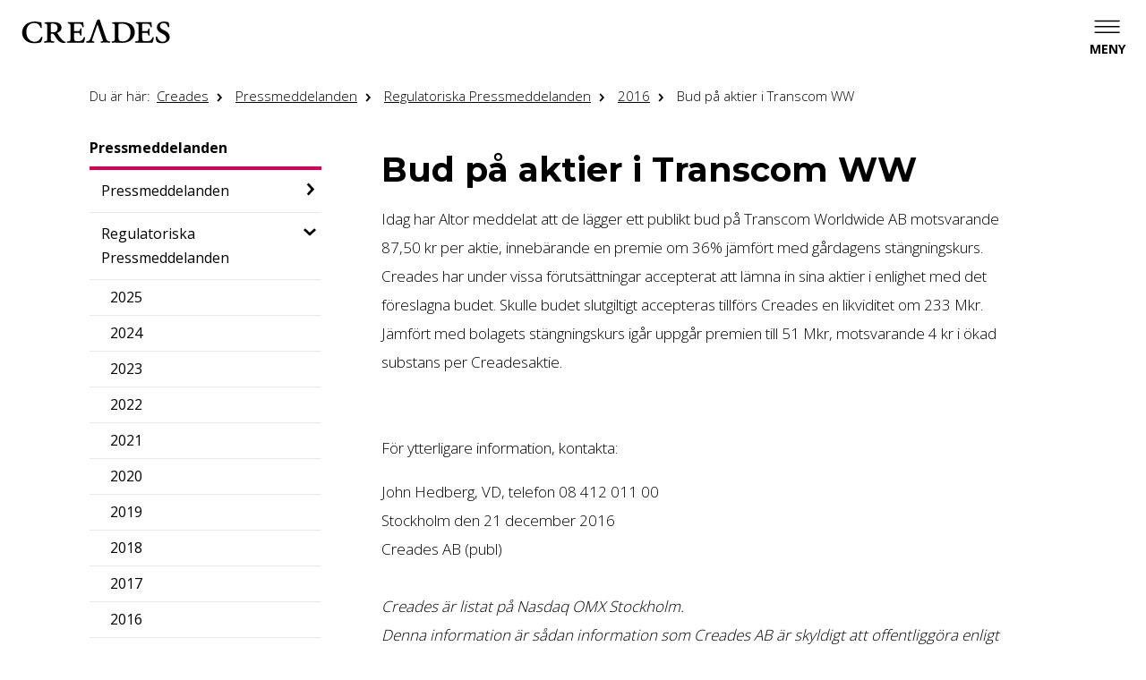

--- FILE ---
content_type: text/html; charset=utf-8
request_url: https://www.creades.se/pressmeddelanden/regulatoriska-pressmeddelanden/2016/bud-pa-aktier-i-transcom-ww/
body_size: 17967
content:

<!DOCTYPE html>
<html lang="sv">
<head>
    <meta charset="utf-8" />
    <meta http-equiv="x-ua-compatible" content="ie=edge">
    <meta name="viewport" content="width=device-width, initial-scale=1, viewport-fit=cover">
    <title>Bud p&#229; aktier i Transcom WW | Creades</title>
    <meta name="description" content="Idag har Altor meddelat att de l&#228;gger ett publikt bud p&#229; Transcom Worldwide AB motsvarande 87,50 kr per aktie, inneb&#228;rande en premie om 36% j&#228;mf&#246;rt med g&#229;rdagens st&#228;ngningskurs. Creades har under vissa f&#246;ruts&#228;ttningar accepterat att l&#228;mna in sina aktier i enlighet med det f&#246;reslagna budet. Skulle budet slutgiltigt accepteras tillf&#246;rs Creades en likviditet om 233 Mkr. J&#228;mf&#246;rt med bolagets st&#228;ngningskurs ig&#229;r uppg&#229;r premien till 51 Mkr, motsvarande 4 kr i &#246;kad substans per Creadesaktie. &#160;F&#246;r ytterligare information, kontakta:">
<meta property="og:title" content="Bud p&#229; aktier i Transcom WW" />
    <meta property="og:description" content="Idag har Altor meddelat att de l&#228;gger ett publikt bud p&#229; Transcom Worldwide AB motsvarande 87,50 kr per aktie, inneb&#228;rande en premie om 36% j&#228;mf&#246;rt med g&#229;rdagens st&#228;ngningskurs. Creades har under vissa f&#246;ruts&#228;ttningar accepterat att l&#228;mna in sina aktier i enlighet med det f&#246;reslagna budet. Skulle budet slutgiltigt accepteras tillf&#246;rs Creades en likviditet om 233 Mkr. J&#228;mf&#246;rt med bolagets st&#228;ngningskurs ig&#229;r uppg&#229;r premien till 51 Mkr, motsvarande 4 kr i &#246;kad substans per Creadesaktie. &#160;F&#246;r ytterligare information, kontakta:" />
    <meta property="og:site_name" content="Creades">
<link rel="canonical" href="https://www.creades.se/pressmeddelanden/regulatoriska-pressmeddelanden/2016/bud-pa-aktier-i-transcom-ww/" />
<meta property="og:url" content="https://www.creades.se/pressmeddelanden/regulatoriska-pressmeddelanden/2016/bud-pa-aktier-i-transcom-ww/" />
<meta property="og:locale" content="sv"/>
<meta property="og:type" content="website"/>
<meta name="twitter:card" content="summary" />
    <meta name="twitter:title" content="Bud p&#229; aktier i Transcom WW" />
    <meta name="twitter:description" content="Idag har Altor meddelat att de l&#228;gger ett publikt bud p&#229; Transcom Worldwide AB motsvarande 87,50 kr per aktie, inneb&#228;rande en premie om 36% j&#228;mf&#246;rt med g&#229;rdagens st&#228;ngningskurs. Creades har under vissa f&#246;ruts&#228;ttningar accepterat att l&#228;mna in sina aktier i enlighet med det f&#246;reslagna budet. Skulle budet slutgiltigt accepteras tillf&#246;rs Creades en likviditet om 233 Mkr. J&#228;mf&#246;rt med bolagets st&#228;ngningskurs ig&#229;r uppg&#229;r premien till 51 Mkr, motsvarande 4 kr i &#246;kad substans per Creadesaktie. &#160;F&#246;r ytterligare information, kontakta:" />

    <link rel="mask-icon" href="/gui/images/favicons/safari-pinned-tab.svg" color="white">
    
        <link rel="apple-touch-icon" sizes="57x57" href="/gui/images/favicons/apple-touch-icon-57x57.png" />
        <link rel="apple-touch-icon" sizes="114x114" href="/gui/images/favicons/apple-touch-icon-114x114.png" />
        <link rel="apple-touch-icon" sizes="72x72" href="/gui/images/favicons/apple-touch-icon-72x72.png" />
        <link rel="apple-touch-icon" sizes="144x144" href="/gui/images/favicons/apple-touch-icon-144x144.png" />
        <link rel="apple-touch-icon" sizes="60x60" href="/gui/images/favicons/apple-touch-icon-60x60.png" />
        <link rel="apple-touch-icon" sizes="120x120" href="/gui/images/favicons/apple-touch-icon-120x120.png" />
        <link rel="apple-touch-icon" sizes="76x76" href="/gui/images/favicons/apple-touch-icon-76x76.png" />
        <link rel="apple-touch-icon" sizes="152x152" href="/gui/images/favicons/apple-touch-icon-152x152.png" />
        <link rel="icon" type="image/png" href="/gui/images/favicons/favicon-196x196.png" sizes="196x196" />
        <link rel="icon" type="image/png" href="/gui/images/favicons/favicon-96x96.png" sizes="96x96" />
        <link rel="icon" type="image/png" href="/gui/images/favicons/favicon-32x32.png" sizes="32x32" />
        <link rel="icon" type="image/png" href="/gui/images/favicons/favicon-16x16.png" sizes="16x16" />
        <link rel="icon" type="image/png" href="/gui/images/favicons/favicon-128.png" sizes="128x128" />
    <meta name="application-name" content="Creades" />
    <meta name="msapplication-TileColor" content="#FFFFFF" />
    <meta name="msapplication-TileImage" content="mstile-144x144.png" />
    <meta name="msapplication-square70x70logo" content="mstile-70x70.png" />
    <meta name="msapplication-square150x150logo" content="mstile-150x150.png" />
    <meta name="msapplication-wide310x150logo" content="mstile-310x150.png" />
    <meta name="msapplication-square310x310logo" content="mstile-310x310.png" />
    
        <link href="https://fonts.googleapis.com/css2?family=Montserrat:wght@200;500;700;800&family=Open+Sans:wght@300;400;700&display=swap" rel="stylesheet">
<link href="/gui/css/bundle-creades.css?v=KPsweFTVDV3DL7NJadqby-Axsr-V-UADvrj2kBk4IZs1" rel="stylesheet"/>
    
        <script id="Cookiebot" src="https://consent.cookiebot.com/uc.js" data-cbid="fbd5aaa2-15b9-4461-91a2-c4c4d9671398" async data-culture="sv"></script>
    <script src="https://www.google.com/recaptcha/api.js" async defer></script>
</head>
<body>
    
<header class="header">
    <div class="header-container">
        <a class="header-logo" href="/" title="Till startsidan">
                <img src="/gui/images/logo.svg" alt="Logotyp f&#246;r Creades">
        </a>
            <nav class="mainNav mainNav--hamburger">
                <div class="mainNav-toggle mainNav-toggle--hamburger">
                    <button type="button" class="mainNav-btn" aria-expanded="false" aria-labelledby="mainNav-btnLabel"></button>
                    <span id="mainNav-btnLabel">Meny</span>
                </div>
                <ul class="mainNav-list mainNav-list--level0 mainNav-list--hamburger" hidden>
                    <li class="mainNav-listItem mainNav-listItem--hamburger">
                        <a href="/">
                                <img class="mainNav-logo" alt="Till startsidan Creades" src="/gui/images/logo.svg" />
                        </a>
                    </li>
                    <li>
                        <ul class="mainNav-languageList">
                            <li class="mainNav-language mainNav-language--isActive">
                                <a href="/">Svenska</a>
                            </li>
                            <li class="mainNav-language">
                                <a href="https://www.creades.com/">English</a>
                            </li>
                        </ul>
                    </li>
    <li class="mainNav-listItem mainNav-listItem--hamburger">
        <a class="mainNav-link" href="/om-creades/">
            Om Creades
        </a>
            <button type="button" class="subNav-btn" aria-expanded="false">
                <span class="screenreader-only">Visa undersidor till Om Creades</span>
            </button>
            <ul class="mainNav-list mainNav-list--level1" hidden>
    <li class="mainNav-listItem">
        <a class="mainNav-link" href="/om-creades/kort-om-portfoljen/">
            Kort om portf&#246;ljen
        </a>
    </li>
    <li class="mainNav-listItem">
        <a class="mainNav-link" href="/om-creades/investeringsstrategi/">
            Investeringsstrategi
        </a>
    </li>
    <li class="mainNav-listItem">
        <a class="mainNav-link" href="/om-creades/agarstrategi/">
            &#196;garstrategi
        </a>
    </li>
    <li class="mainNav-listItem">
        <a class="mainNav-link" href="/om-creades/vds-arskommentar/">
            VDs &#229;rskommentar
        </a>
    </li>
    <li class="mainNav-listItem">
        <a class="mainNav-link" href="/om-creades/ordforandens-arskommentar/">
            Ordf&#246;randens &#229;rskommentar
        </a>
    </li>
    <li class="mainNav-listItem">
        <a class="mainNav-link" href="/om-creades/medarbetare/">
            Medarbetare
        </a>
    </li>
    <li class="mainNav-listItem">
        <a class="mainNav-link" href="/om-creades/handel/">
            Handel
        </a>
    </li>
    <li class="mainNav-listItem">
        <a class="mainNav-link" href="/om-creades/hallbarhetspolicy/">
            H&#229;llbarhetspolicy
        </a>
    </li>
    <li class="mainNav-listItem">
        <a class="mainNav-link" href="/om-creades/integritetspolicy/">
            Integritetspolicy
        </a>
    </li>
    <li class="mainNav-listItem">
        <a class="mainNav-link" href="/om-creades/about-creades/">
            About Creades
        </a>
    </li>
            </ul>
    </li>
    <li class="mainNav-listItem mainNav-listItem--hamburger">
        <a class="mainNav-link" href="/innehav/">
            Innehav
        </a>
            <button type="button" class="subNav-btn" aria-expanded="false">
                <span class="screenreader-only">Visa undersidor till Innehav</span>
            </button>
            <ul class="mainNav-list mainNav-list--level1" hidden>
    <li class="mainNav-listItem">
        <a class="mainNav-link" href="/innehav/portfoljen/">
            Portf&#246;ljen
        </a>
            <button type="button" class="subNav-btn" aria-expanded="false">
                <span class="screenreader-only">Visa undersidor till Portf&#246;ljen </span>
            </button>
            <ul class="mainNav-list mainNav-list--level2" hidden>
    <li class="mainNav-listItem">
        <a class="mainNav-link" href="/innehav/portfoljen/avanza/">
            Avanza
        </a>
    </li>
    <li class="mainNav-listItem">
        <a class="mainNav-link" href="/innehav/portfoljen/klarna/">
            Klarna
        </a>
    </li>
    <li class="mainNav-listItem">
        <a class="mainNav-link" href="/innehav/portfoljen/apotea/">
            Apotea
        </a>
    </li>
    <li class="mainNav-listItem">
        <a class="mainNav-link" href="/innehav/portfoljen/seafire/">
            Seafire
        </a>
    </li>
    <li class="mainNav-listItem">
        <a class="mainNav-link" href="/innehav/portfoljen/stickerapp/">
            StickerApp
        </a>
    </li>
    <li class="mainNav-listItem">
        <a class="mainNav-link" href="/innehav/portfoljen/silex/">
            Silex
        </a>
    </li>
    <li class="mainNav-listItem">
        <a class="mainNav-link" href="/innehav/portfoljen/instabee/">
            Instabee
        </a>
    </li>
    <li class="mainNav-listItem">
        <a class="mainNav-link" href="/innehav/portfoljen/inet/">
            Inet
        </a>
    </li>
    <li class="mainNav-listItem">
        <a class="mainNav-link" href="/innehav/portfoljen/mentimeter/">
            Mentimeter
        </a>
    </li>
    <li class="mainNav-listItem">
        <a class="mainNav-link" href="/innehav/portfoljen/lumene/">
            Lumene
        </a>
    </li>
    <li class="mainNav-listItem">
        <a class="mainNav-link" href="/innehav/portfoljen/findity/">
            Findity
        </a>
    </li>
    <li class="mainNav-listItem">
        <a class="mainNav-link" href="/innehav/portfoljen/stabelo/">
            Stabelo
        </a>
    </li>
    <li class="mainNav-listItem">
        <a class="mainNav-link" href="/innehav/portfoljen/rohnisch/">
            R&#246;hnisch
        </a>
    </li>
    <li class="mainNav-listItem">
        <a class="mainNav-link" href="/innehav/portfoljen/kreditz/">
            Kreditz
        </a>
    </li>
    <li class="mainNav-listItem">
        <a class="mainNav-link" href="/innehav/portfoljen/brocc/">
            Brocc
        </a>
    </li>
    <li class="mainNav-listItem">
        <a class="mainNav-link" href="/innehav/portfoljen/aira/">
            Aira
        </a>
    </li>
    <li class="mainNav-listItem">
        <a class="mainNav-link" href="/innehav/portfoljen/yabie/">
            Yabie
        </a>
    </li>
    <li class="mainNav-listItem">
        <a class="mainNav-link" href="/innehav/portfoljen/fast-travel-games/">
            Fast Travel Games
        </a>
    </li>
    <li class="mainNav-listItem">
        <a class="mainNav-link" href="/innehav/portfoljen/howwe/">
            Howwe
        </a>
    </li>
    <li class="mainNav-listItem">
        <a class="mainNav-link" href="/innehav/portfoljen/stravito/">
            Stravito
        </a>
    </li>
            </ul>
    </li>
    <li class="mainNav-listItem">
        <a class="mainNav-link" href="/innehav/substansvarde/">
            Substansv&#228;rde
        </a>
    </li>
    <li class="mainNav-listItem">
        <a class="mainNav-link" href="/innehav/avyttrade-innehav/">
            Avyttrade innehav
        </a>
            <button type="button" class="subNav-btn" aria-expanded="false">
                <span class="screenreader-only">Visa undersidor till Avyttrade innehav</span>
            </button>
            <ul class="mainNav-list mainNav-list--level2" hidden>
    <li class="mainNav-listItem">
        <a class="mainNav-link" href="/innehav/avyttrade-innehav/acne-studios/">
            Acne Studios
        </a>
    </li>
    <li class="mainNav-listItem">
        <a class="mainNav-link" href="/innehav/avyttrade-innehav/bright-sunday/">
            Bright Sunday
        </a>
    </li>
    <li class="mainNav-listItem">
        <a class="mainNav-link" href="/innehav/avyttrade-innehav/concentric/">
            Concentric
        </a>
    </li>
    <li class="mainNav-listItem">
        <a class="mainNav-link" href="/innehav/avyttrade-innehav/ework/">
            eWork
        </a>
    </li>
    <li class="mainNav-listItem">
        <a class="mainNav-link" href="/innehav/avyttrade-innehav/global/">
            Global
        </a>
    </li>
    <li class="mainNav-listItem">
        <a class="mainNav-link" href="/innehav/avyttrade-innehav/haldex/">
            Haldex
        </a>
    </li>
    <li class="mainNav-listItem">
        <a class="mainNav-link" href="/innehav/avyttrade-innehav/hedvig/">
            Hedvig
        </a>
    </li>
    <li class="mainNav-listItem">
        <a class="mainNav-link" href="/innehav/avyttrade-innehav/kitab-sawti/">
            Kitab Sawti
        </a>
    </li>
    <li class="mainNav-listItem">
        <a class="mainNav-link" href="/innehav/avyttrade-innehav/kitron/">
            Kitron
        </a>
    </li>
    <li class="mainNav-listItem">
        <a class="mainNav-link" href="/innehav/avyttrade-innehav/lindab/">
            Lindab
        </a>
    </li>
    <li class="mainNav-listItem">
        <a class="mainNav-link" href="/innehav/avyttrade-innehav/note/">
            Note
        </a>
    </li>
    <li class="mainNav-listItem">
        <a class="mainNav-link" href="/innehav/avyttrade-innehav/pricerunner/">
            Pricerunner
        </a>
    </li>
    <li class="mainNav-listItem">
        <a class="mainNav-link" href="/innehav/avyttrade-innehav/tink/">
            Tink
        </a>
    </li>
    <li class="mainNav-listItem">
        <a class="mainNav-link" href="/innehav/avyttrade-innehav/transcom/">
            Transcom
        </a>
    </li>
    <li class="mainNav-listItem">
        <a class="mainNav-link" href="/innehav/avyttrade-innehav/dporganizer/">
            DPOrganizer
        </a>
    </li>
    <li class="mainNav-listItem">
        <a class="mainNav-link" href="/innehav/avyttrade-innehav/creaspac/">
            Creaspac
        </a>
    </li>
            </ul>
    </li>
            </ul>
    </li>
    <li class="mainNav-listItem mainNav-listItem--hamburger">
        <a class="mainNav-link" href="/investerare/">
            Investerare
        </a>
            <button type="button" class="subNav-btn" aria-expanded="false">
                <span class="screenreader-only">Visa undersidor till Investerarrelationer</span>
            </button>
            <ul class="mainNav-list mainNav-list--level1" hidden>
    <li class="mainNav-listItem">
        <a class="mainNav-link" href="/investerare/finansiella-rapporter-etc/">
            Finansiella rapporter etc
        </a>
    </li>
    <li class="mainNav-listItem">
        <a class="mainNav-link" href="/investerare/prenumerera/">
            Prenumerera
        </a>
    </li>
    <li class="mainNav-listItem">
        <a class="mainNav-link" href="/investerare/kalendarium/">
            Kalendarium
        </a>
    </li>
    <li class="mainNav-listItem">
        <a class="mainNav-link" href="/investerare/aktier-och-aktiekapital/">
            Aktier och aktiekapital
        </a>
    </li>
    <li class="mainNav-listItem">
        <a class="mainNav-link" href="/investerare/aktieagare/">
            Aktie&#228;gare
        </a>
    </li>
    <li class="mainNav-listItem">
        <a class="mainNav-link" href="/investerare/utdelning-inlosen-och-aterkop/">
            Utdelning, inl&#246;sen och &#229;terk&#246;p
        </a>
    </li>
    <li class="mainNav-listItem">
        <a class="mainNav-link" href="/investerare/definitioner/">
            Definitioner
        </a>
    </li>
            </ul>
    </li>
    <li class="mainNav-listItem mainNav-listItem--hamburger">
        <a class="mainNav-link" href="/bolagsstyrning/">
            Bolagsstyrning
        </a>
            <button type="button" class="subNav-btn" aria-expanded="false">
                <span class="screenreader-only">Visa undersidor till Bolagsstyrning</span>
            </button>
            <ul class="mainNav-list mainNav-list--level1" hidden>
    <li class="mainNav-listItem">
        <a class="mainNav-link" href="/bolagsstyrning/bolagsordning/">
            Bolagsordning
        </a>
    </li>
    <li class="mainNav-listItem">
        <a class="mainNav-link" href="/bolagsstyrning/styrelse-ledande-befattningshavare-och-revisor/">
            Styrelse, ledande befattningshavare och revisor
        </a>
    </li>
    <li class="mainNav-listItem">
        <a class="mainNav-link" href="/bolagsstyrning/valberedning/">
            Valberedning
        </a>
    </li>
    <li class="mainNav-listItem">
        <a class="mainNav-link" href="/bolagsstyrning/utskott/">
            Utskott
        </a>
    </li>
    <li class="mainNav-listItem">
        <a class="mainNav-link" href="/bolagsstyrning/bolagsstammor/">
            Bolagsst&#228;mmor
        </a>
            <button type="button" class="subNav-btn" aria-expanded="false">
                <span class="screenreader-only">Visa undersidor till &#197;rst&#228;mma 2025</span>
            </button>
            <ul class="mainNav-list mainNav-list--level2" hidden>
    <li class="mainNav-listItem">
        <a class="mainNav-link" href="/bolagsstyrning/bolagsstammor/bolagsstamma-2024/">
            Bolagsst&#228;mma 2024
        </a>
    </li>
    <li class="mainNav-listItem">
        <a class="mainNav-link" href="/bolagsstyrning/bolagsstammor/bolagstamma-2023/">
            Bolagst&#228;mma 2023
        </a>
    </li>
    <li class="mainNav-listItem">
        <a class="mainNav-link" href="/bolagsstyrning/bolagsstammor/bolagsstamma-2022/">
            Bolagsst&#228;mma 2022
        </a>
    </li>
    <li class="mainNav-listItem">
        <a class="mainNav-link" href="/bolagsstyrning/bolagsstammor/bolagsstamma-2021/">
            Bolagsst&#228;mma 2021
        </a>
    </li>
    <li class="mainNav-listItem">
        <a class="mainNav-link" href="/bolagsstyrning/bolagsstammor/bolagsstamma-2020/">
            Bolagsst&#228;mma 2020
        </a>
    </li>
    <li class="mainNav-listItem">
        <a class="mainNav-link" href="/bolagsstyrning/bolagsstammor/bolagsstamma-2019/">
            Bolagsst&#228;mma 2019
        </a>
    </li>
    <li class="mainNav-listItem">
        <a class="mainNav-link" href="/bolagsstyrning/bolagsstammor/arkiv-bolagsstamma/">
            Arkiv Bolagsst&#228;mma
        </a>
    </li>
            </ul>
    </li>
    <li class="mainNav-listItem">
        <a class="mainNav-link" href="/bolagsstyrning/ersattning-till-ledande-befattningshavare-och-ovriga-anstallda/">
            Ers&#228;ttning till ledande befattningshavare och &#246;vriga anst&#228;llda
        </a>
    </li>
    <li class="mainNav-listItem">
        <a class="mainNav-link" href="/bolagsstyrning/styrelsens-ersattningsrapport/">
            Styrelsens ers&#228;ttningsrapport
        </a>
    </li>
            </ul>
    </li>
    <li class="mainNav-listItem mainNav-listItem--hamburger">
        <a class="mainNav-link" href="/pressmeddelanden/">
            Pressmeddelanden
        </a>
            <button type="button" class="subNav-btn" aria-expanded="false">
                <span class="screenreader-only">Visa undersidor till Pressmeddelanden</span>
            </button>
            <ul class="mainNav-list mainNav-list--level1" hidden>
    <li class="mainNav-listItem">
        <a class="mainNav-link" href="/pressmeddelanden/pressmeddelanden/">
            Pressmeddelanden
        </a>
            <button type="button" class="subNav-btn" aria-expanded="false">
                <span class="screenreader-only">Visa undersidor till Pressmeddelanden</span>
            </button>
            <ul class="mainNav-list mainNav-list--level2" hidden>
    <li class="mainNav-listItem">
        <a class="mainNav-link" href="/pressmeddelanden/pressmeddelanden/2025/">
            2025
        </a>
            <button type="button" class="subNav-btn" aria-expanded="false">
                <span class="screenreader-only">Visa undersidor till 2025</span>
            </button>
            <ul class="mainNav-list mainNav-list--level3" hidden>
    <li class="mainNav-listItem">
        <a class="mainNav-link" href="/pressmeddelanden/pressmeddelanden/2025/creades-substansvarde-1-januari-31-januari-2025/">
            Creades substansv&#228;rde 1 januari – 31 januari 2025
        </a>
    </li>
    <li class="mainNav-listItem">
        <a class="mainNav-link" href="/pressmeddelanden/pressmeddelanden/2025/creades-investerar-i-skonhetsbolaget-lumene-group/">
            Creades investerar i sk&#246;nhetsbolaget Lumene Group
        </a>
    </li>
    <li class="mainNav-listItem">
        <a class="mainNav-link" href="/pressmeddelanden/pressmeddelanden/2025/creades-substansvarde-1-januari-28-februari-2025/">
            Creades substansv&#228;rde 1 januari – 28 februari 2025
        </a>
    </li>
    <li class="mainNav-listItem">
        <a class="mainNav-link" href="/pressmeddelanden/pressmeddelanden/2025/creades-substansvarde-1-januari-30-april-2025/">
            Creades substansv&#228;rde 1 januari – 30 april 2025
        </a>
    </li>
    <li class="mainNav-listItem">
        <a class="mainNav-link" href="/pressmeddelanden/pressmeddelanden/2025/creades-substansvarde-1-januari-31-maj-2025/">
            Creades substansv&#228;rde 1 januari – 31 maj 2025
        </a>
    </li>
    <li class="mainNav-listItem">
        <a class="mainNav-link" href="/pressmeddelanden/pressmeddelanden/2025/creades-avyttrar-innehavet-i-stabelo-till-swedbank/">
            Creades avyttrar innehavet i Stabelo till Swedbank
        </a>
    </li>
    <li class="mainNav-listItem">
        <a class="mainNav-link" href="/pressmeddelanden/pressmeddelanden/2025/creades-slutfor-investeringen-i-silex-microsystems-ett-svenskt-varldsledande-halvledarbolag/">
            Creades slutf&#246;r investeringen i Silex Microsystems – Ett svenskt v&#228;rldsledande halvledarbolag
        </a>
    </li>
    <li class="mainNav-listItem">
        <a class="mainNav-link" href="/pressmeddelanden/pressmeddelanden/2025/creades-substansvarde-1-januari-31-juli-2025/">
            Creades substansv&#228;rde 1 januari – 31 juli 2025
        </a>
    </li>
    <li class="mainNav-listItem">
        <a class="mainNav-link" href="/pressmeddelanden/pressmeddelanden/2025/creades-substansvarde-1-januari-31-augusti-2025/">
            Creades substansv&#228;rde 1 januari – 31 augusti 2025
        </a>
    </li>
    <li class="mainNav-listItem">
        <a class="mainNav-link" href="/pressmeddelanden/pressmeddelanden/2025/forsaljning-av-stabelo-slutford/">
            F&#246;rs&#228;ljning av Stabelo slutf&#246;rd
        </a>
    </li>
    <li class="mainNav-listItem">
        <a class="mainNav-link" href="/pressmeddelanden/pressmeddelanden/2025/creades-substansvarde-1-januari-31-oktober-2025/">
            Creades substansv&#228;rde 1 januari – 31 oktober 2025
        </a>
    </li>
            </ul>
    </li>
    <li class="mainNav-listItem">
        <a class="mainNav-link" href="/pressmeddelanden/pressmeddelanden/2024/">
            2024
        </a>
            <button type="button" class="subNav-btn" aria-expanded="false">
                <span class="screenreader-only">Visa undersidor till 2024</span>
            </button>
            <ul class="mainNav-list mainNav-list--level3" hidden>
    <li class="mainNav-listItem">
        <a class="mainNav-link" href="/pressmeddelanden/pressmeddelanden/2024/creades-substansvarde-1-januari-31-januari-2024/">
            Creades substansv&#228;rde 1 januari – 31 januari 2024
        </a>
    </li>
    <li class="mainNav-listItem">
        <a class="mainNav-link" href="/pressmeddelanden/pressmeddelanden/2024/creades-substansvarde-1-januari-29-februari-2024/">
            Creades substansv&#228;rde 1 januari – 29 februari 2024
        </a>
    </li>
    <li class="mainNav-listItem">
        <a class="mainNav-link" href="/pressmeddelanden/pressmeddelanden/2024/creades-substansvarde-1-januari-30-april-2024/">
            Creades substansv&#228;rde 1 januari – 30 april 2024
        </a>
    </li>
    <li class="mainNav-listItem">
        <a class="mainNav-link" href="/pressmeddelanden/pressmeddelanden/2024/creades-substansvarde-1-januari-31-maj-2024/">
            Creades substansv&#228;rde 1 januari – 31 maj 2024
        </a>
    </li>
    <li class="mainNav-listItem">
        <a class="mainNav-link" href="/pressmeddelanden/pressmeddelanden/2024/creades-substansvarde-1-januari-31-juli-2024/">
            Creades substansv&#228;rde 1 januari – 31 juli 2024
        </a>
    </li>
    <li class="mainNav-listItem">
        <a class="mainNav-link" href="/pressmeddelanden/pressmeddelanden/2024/creades-substansvarde-1-januari-31-augusti-2024/">
            Creades substansv&#228;rde 1 januari – 31 augusti 2024
        </a>
    </li>
    <li class="mainNav-listItem">
        <a class="mainNav-link" href="/pressmeddelanden/pressmeddelanden/2024/creades-substansvarde-1-januari-31-oktober-2024/">
            Creades substansv&#228;rde 1 januari – 31 oktober 2024
        </a>
    </li>
    <li class="mainNav-listItem">
        <a class="mainNav-link" href="/pressmeddelanden/pressmeddelanden/2024/creades-substansvarde-1-januari-30-november-2024/">
            Creades substansv&#228;rde 1 januari – 30 november 2024
        </a>
    </li>
            </ul>
    </li>
    <li class="mainNav-listItem">
        <a class="mainNav-link" href="/pressmeddelanden/pressmeddelanden/2023/">
            2023
        </a>
            <button type="button" class="subNav-btn" aria-expanded="false">
                <span class="screenreader-only">Visa undersidor till 2023</span>
            </button>
            <ul class="mainNav-list mainNav-list--level3" hidden>
    <li class="mainNav-listItem">
        <a class="mainNav-link" href="/pressmeddelanden/pressmeddelanden/2023/creades-investerar-i-kreditz/">
            Creades investerar i Kreditz
        </a>
    </li>
    <li class="mainNav-listItem">
        <a class="mainNav-link" href="/pressmeddelanden/pressmeddelanden/2023/creades-substansvarde-1-31-januari-2023/">
            Creades substansv&#228;rde 1 – 31 januari 2023
        </a>
    </li>
    <li class="mainNav-listItem">
        <a class="mainNav-link" href="/pressmeddelanden/pressmeddelanden/2023/valberedningens-forslag-till-styrelse-och-ordforande-i-creades-ab-publ/">
            Valberedningens f&#246;rslag till styrelse och ordf&#246;rande i Creades AB (publ)
        </a>
    </li>
    <li class="mainNav-listItem">
        <a class="mainNav-link" href="/pressmeddelanden/pressmeddelanden/2023/creades-substansvarde-1-januari-28-februari-2023/">
            Creades substansv&#228;rde 1 januari – 28 februari 2023
        </a>
    </li>
    <li class="mainNav-listItem">
        <a class="mainNav-link" href="/pressmeddelanden/pressmeddelanden/2023/creades-informerar-om-agande-i-seafire-ab-publ-i-samband-med-seafires-listbyte-till-nasdaq-stockholm/">
            Creades informerar om &#228;gande i Seafire AB (publ) i samband med Seafires listbyte till Nasdaq Stockholm
        </a>
    </li>
    <li class="mainNav-listItem">
        <a class="mainNav-link" href="/pressmeddelanden/pressmeddelanden/2023/creades-substansvarde-1-januari-31-maj-2023/">
            Creades substansv&#228;rde 1 januari – 31 maj 2023
        </a>
    </li>
    <li class="mainNav-listItem">
        <a class="mainNav-link" href="/pressmeddelanden/pressmeddelanden/2023/creades-substansvarde-1-januari-31-juli-2023/">
            Creades substansv&#228;rde 1 januari – 31 juli 2023
        </a>
    </li>
    <li class="mainNav-listItem">
        <a class="mainNav-link" href="/pressmeddelanden/pressmeddelanden/2023/creades-substansvarde-1-januari-31-augusti-2023/">
            Creades substansv&#228;rde 1 januari – 31 augusti 2023
        </a>
    </li>
    <li class="mainNav-listItem">
        <a class="mainNav-link" href="/pressmeddelanden/pressmeddelanden/2023/creades-ingar-optionsavtal-med-avanzas-blivande-vd-knut-frangsmyr/">
            Creades ing&#229;r optionsavtal med Avanzas blivande VD Knut Fr&#228;ngsmyr
        </a>
    </li>
    <li class="mainNav-listItem">
        <a class="mainNav-link" href="/pressmeddelanden/pressmeddelanden/2023/creades-agande-i-seafire-flyttas-fran-indirekt-agande-genom-kapitalforsakring-till-direkt-agande/">
            Creades &#228;gande i Seafire flyttas fr&#229;n indirekt &#228;gande genom kapitalf&#246;rs&#228;kring till direkt &#228;gande
        </a>
    </li>
    <li class="mainNav-listItem">
        <a class="mainNav-link" href="/pressmeddelanden/pressmeddelanden/2023/creades-substansvarde-1-januari-31-oktober-2023/">
            Creades substansv&#228;rde 1 januari – 31 oktober 2023
        </a>
    </li>
    <li class="mainNav-listItem">
        <a class="mainNav-link" href="/pressmeddelanden/pressmeddelanden/2023/creades-substansvarde-1-januari-30-november-2023/">
            Creades substansv&#228;rde 1 januari – 30 november 2023
        </a>
    </li>
    <li class="mainNav-listItem">
        <a class="mainNav-link" href="/pressmeddelanden/pressmeddelanden/2023/creades-portfoljbolag-chassi-group-gar-samman-med-brocc/">
            Creades portf&#246;ljbolag Chassi Group g&#229;r samman med Brocc
        </a>
    </li>
            </ul>
    </li>
    <li class="mainNav-listItem">
        <a class="mainNav-link" href="/pressmeddelanden/pressmeddelanden/2022/">
            2022
        </a>
            <button type="button" class="subNav-btn" aria-expanded="false">
                <span class="screenreader-only">Visa undersidor till 2022</span>
            </button>
            <ul class="mainNav-list mainNav-list--level3" hidden>
    <li class="mainNav-listItem">
        <a class="mainNav-link" href="/pressmeddelanden/pressmeddelanden/2022/substansvarde-per-2022-04-30/">
            Substansv&#228;rde per 2022-04-30
        </a>
    </li>
    <li class="mainNav-listItem">
        <a class="mainNav-link" href="/pressmeddelanden/pressmeddelanden/2022/creades-investerar-i-stabelo/">
            Creades investerar i Stabelo
        </a>
    </li>
    <li class="mainNav-listItem">
        <a class="mainNav-link" href="/pressmeddelanden/pressmeddelanden/2022/forsaljning-av-pricerunner-slutford/">
            F&#246;rs&#228;ljning av Pricerunner slutf&#246;rd
        </a>
    </li>
    <li class="mainNav-listItem">
        <a class="mainNav-link" href="/pressmeddelanden/pressmeddelanden/2022/substansvarde-per-2022-01-31/">
            Substansv&#228;rde per 2022-01-31
        </a>
    </li>
    <li class="mainNav-listItem">
        <a class="mainNav-link" href="/pressmeddelanden/pressmeddelanden/2022/valberedningens-forslag-till-styrelse-och-ordforande-i-creades-ab-publ/">
            Valberedningens f&#246;rslag till styrelse och ordf&#246;rande i Creades AB (publ)
        </a>
    </li>
    <li class="mainNav-listItem">
        <a class="mainNav-link" href="/pressmeddelanden/pressmeddelanden/2022/substansvarde-per-2022-02-28/">
            Substansv&#228;rde per 2022-02-28
        </a>
    </li>
    <li class="mainNav-listItem">
        <a class="mainNav-link" href="/pressmeddelanden/pressmeddelanden/2022/forsaljning-av-tink-slutford/">
            F&#246;rs&#228;ljning av Tink slutf&#246;rd
        </a>
    </li>
    <li class="mainNav-listItem">
        <a class="mainNav-link" href="/pressmeddelanden/pressmeddelanden/2022/substansvarde-per-2022-05-31/">
            Substansv&#228;rde per 2022-05-31
        </a>
    </li>
    <li class="mainNav-listItem">
        <a class="mainNav-link" href="/pressmeddelanden/pressmeddelanden/2022/creades-investerar-i-mentimeter/">
            Creades investerar i Mentimeter
        </a>
    </li>
    <li class="mainNav-listItem">
        <a class="mainNav-link" href="/pressmeddelanden/pressmeddelanden/2022/creades-investerar-i-findity/">
            Creades investerar i Findity
        </a>
    </li>
    <li class="mainNav-listItem">
        <a class="mainNav-link" href="/pressmeddelanden/pressmeddelanden/2022/creades-substansvarde-1-januari-31-juli-2022/">
            Creades substansv&#228;rde 1 januari – 31 juli 2022
        </a>
    </li>
    <li class="mainNav-listItem">
        <a class="mainNav-link" href="/pressmeddelanden/pressmeddelanden/2022/creades-substansvarde-1-januari-31-augusti-2022/">
            Creades substansv&#228;rde 1 januari - 31 augusti 2022
        </a>
    </li>
    <li class="mainNav-listItem">
        <a class="mainNav-link" href="/pressmeddelanden/pressmeddelanden/2022/creades-portfoljbolag-instabox-avser-ga-samman-med-budbee/">
            Creades portf&#246;ljbolag Instabox avser g&#229; samman med Budbee
        </a>
    </li>
    <li class="mainNav-listItem">
        <a class="mainNav-link" href="/pressmeddelanden/pressmeddelanden/2022/creades-slutfor-andra-delen-av-investeringen-i-stabelo/">
            Creades slutf&#246;r andra delen av investeringen i Stabelo
        </a>
    </li>
    <li class="mainNav-listItem">
        <a class="mainNav-link" href="/pressmeddelanden/pressmeddelanden/2022/creades-substansvarde-1-januari-31-oktober-2022/">
            Creades substansv&#228;rde 1 januari - 31 oktober 2022
        </a>
    </li>
    <li class="mainNav-listItem">
        <a class="mainNav-link" href="/pressmeddelanden/pressmeddelanden/2022/creades-substansvarde-1-januari-30-november-2022/">
            Creades substansv&#228;rde 1 januari – 30 november 2022
        </a>
    </li>
            </ul>
    </li>
    <li class="mainNav-listItem">
        <a class="mainNav-link" href="/pressmeddelanden/pressmeddelanden/2021/">
            2021
        </a>
            <button type="button" class="subNav-btn" aria-expanded="false">
                <span class="screenreader-only">Visa undersidor till 2021</span>
            </button>
            <ul class="mainNav-list mainNav-list--level3" hidden>
    <li class="mainNav-listItem">
        <a class="mainNav-link" href="/pressmeddelanden/pressmeddelanden/2021/substansvarde-per-2021-05-31/">
            Substansv&#228;rde per 2021-05-31
        </a>
    </li>
    <li class="mainNav-listItem">
        <a class="mainNav-link" href="/pressmeddelanden/pressmeddelanden/2021/substansvarde-per-2021-08-31/">
            Substansv&#228;rde per 2021-08-31
        </a>
    </li>
    <li class="mainNav-listItem">
        <a class="mainNav-link" href="/pressmeddelanden/pressmeddelanden/2021/substansvarde-per-2021-04-30/">
            Substansv&#228;rde per 2021-04-30
        </a>
    </li>
    <li class="mainNav-listItem">
        <a class="mainNav-link" href="/pressmeddelanden/pressmeddelanden/2021/creades-forvarvar-aktier-i-pricerunner/">
            Creades f&#246;rv&#228;rvar aktier i PriceRunner
        </a>
    </li>
    <li class="mainNav-listItem">
        <a class="mainNav-link" href="/pressmeddelanden/pressmeddelanden/2021/avyttring-aktier-i-midsona-2021/">
            Avyttring aktier i Midsona 2021
        </a>
    </li>
    <li class="mainNav-listItem">
        <a class="mainNav-link" href="/pressmeddelanden/pressmeddelanden/2021/substansvarde-per-2021-02-28/">
            Substansv&#228;rde per 2021-02-28
        </a>
    </li>
    <li class="mainNav-listItem">
        <a class="mainNav-link" href="/pressmeddelanden/pressmeddelanden/2021/valberedningens-forslag-till-styrelse-och-ordforande-i-creades-ab-publ/">
            Valberedningens f&#246;rslag till styrelse och ordf&#246;rande i Creades AB (publ)
        </a>
    </li>
    <li class="mainNav-listItem">
        <a class="mainNav-link" href="/pressmeddelanden/pressmeddelanden/2021/substansvarde-per-2021-01-31/">
            Substansv&#228;rde per 2021-01-31
        </a>
    </li>
    <li class="mainNav-listItem">
        <a class="mainNav-link" href="/pressmeddelanden/pressmeddelanden/2021/substansvarde-per-2021-07-31/">
            Substansv&#228;rde per 2021-07-31
        </a>
    </li>
    <li class="mainNav-listItem">
        <a class="mainNav-link" href="/pressmeddelanden/pressmeddelanden/2021/substansvarde-per-2021-10-31/">
            Substansv&#228;rde per 2021-10-31
        </a>
    </li>
    <li class="mainNav-listItem">
        <a class="mainNav-link" href="/pressmeddelanden/pressmeddelanden/2021/substansvarde-per-2021-11-30/">
            Substansv&#228;rde per 2021-11-30
        </a>
    </li>
            </ul>
    </li>
    <li class="mainNav-listItem">
        <a class="mainNav-link" href="/pressmeddelanden/pressmeddelanden/2020/">
            2020
        </a>
            <button type="button" class="subNav-btn" aria-expanded="false">
                <span class="screenreader-only">Visa undersidor till 2020</span>
            </button>
            <ul class="mainNav-list mainNav-list--level3" hidden>
    <li class="mainNav-listItem">
        <a class="mainNav-link" href="/pressmeddelanden/pressmeddelanden/2020/creades-investerar-i-calmark-sweden-2020-12-18/">
            Creades investerar i Calmark Sweden 2020-12-18
        </a>
    </li>
    <li class="mainNav-listItem">
        <a class="mainNav-link" href="/pressmeddelanden/pressmeddelanden/2020/substansvarde-per-2020-11-30/">
            Substansv&#228;rde per 2020-11-30
        </a>
    </li>
    <li class="mainNav-listItem">
        <a class="mainNav-link" href="/pressmeddelanden/pressmeddelanden/2020/substansvarde-per-2020-10-31/">
            Substansv&#228;rde per 2020-10-31
        </a>
    </li>
    <li class="mainNav-listItem">
        <a class="mainNav-link" href="/pressmeddelanden/pressmeddelanden/2020/avyttring-aktier-i-addnode-2020-09-17/">
            Avyttring aktier i Addnode 2020-09-17
        </a>
    </li>
    <li class="mainNav-listItem">
        <a class="mainNav-link" href="/pressmeddelanden/pressmeddelanden/2020/substansvarde-per-2020-08-31/">
            Substansv&#228;rde per 2020-08-31
        </a>
    </li>
    <li class="mainNav-listItem">
        <a class="mainNav-link" href="/pressmeddelanden/pressmeddelanden/2020/substansvarde-per-2020-07-31/">
            Substansv&#228;rde per 2020-07-31
        </a>
    </li>
    <li class="mainNav-listItem">
        <a class="mainNav-link" href="/pressmeddelanden/pressmeddelanden/2020/substansvarde-per-2020-05-31/">
            Substansv&#228;rde per 2020-05-31
        </a>
    </li>
    <li class="mainNav-listItem">
        <a class="mainNav-link" href="/pressmeddelanden/pressmeddelanden/2020/forvarv-av-aktier-i-midsona-2020-06-01/">
            F&#246;rv&#228;rv av aktier i Midsona 2020-06-01
        </a>
    </li>
    <li class="mainNav-listItem">
        <a class="mainNav-link" href="/pressmeddelanden/pressmeddelanden/2020/substansvarde-per-2020-04-30/">
            Substansv&#228;rde per 2020-04-30
        </a>
    </li>
    <li class="mainNav-listItem">
        <a class="mainNav-link" href="/pressmeddelanden/pressmeddelanden/2020/creades-investerar-i-instabox/">
            Creades investerar i Instabox
        </a>
    </li>
    <li class="mainNav-listItem">
        <a class="mainNav-link" href="/pressmeddelanden/pressmeddelanden/2020/forvarv-aktier-i-addnode-2020-03-12/">
            F&#246;rv&#228;rv aktier i Addnode 2020-03-12
        </a>
    </li>
    <li class="mainNav-listItem">
        <a class="mainNav-link" href="/pressmeddelanden/pressmeddelanden/2020/substansvarde-per-2020-02-29/">
            Substansv&#228;rde per 2020-02-29
        </a>
    </li>
    <li class="mainNav-listItem">
        <a class="mainNav-link" href="/pressmeddelanden/pressmeddelanden/2020/substansvarde-per-2020-01-31/">
            Substansv&#228;rde per 2020-01-31
        </a>
    </li>
    <li class="mainNav-listItem">
        <a class="mainNav-link" href="/pressmeddelanden/pressmeddelanden/2020/avyttring-aktier-i-addnode-januari-2020/">
            Avyttring aktier i Addnode januari 2020
        </a>
    </li>
            </ul>
    </li>
    <li class="mainNav-listItem">
        <a class="mainNav-link" href="/pressmeddelanden/pressmeddelanden/2019/">
            2019
        </a>
            <button type="button" class="subNav-btn" aria-expanded="false">
                <span class="screenreader-only">Visa undersidor till 2019</span>
            </button>
            <ul class="mainNav-list mainNav-list--level3" hidden>
    <li class="mainNav-listItem">
        <a class="mainNav-link" href="/pressmeddelanden/pressmeddelanden/2019/substansvarde-per-2019-11-30/">
            Substansv&#228;rde per 2019-11-30
        </a>
    </li>
    <li class="mainNav-listItem">
        <a class="mainNav-link" href="/pressmeddelanden/pressmeddelanden/2019/substansvarde-per-2019-01-31/">
            Substansv&#228;rde per 2019-01-31
        </a>
    </li>
    <li class="mainNav-listItem">
        <a class="mainNav-link" href="/pressmeddelanden/pressmeddelanden/2019/creades-blir-majoritetsagare-i-prnt-printing-solutions/">
            Creades blir majoritets&#228;gare i PRNT Printing Solutions
        </a>
    </li>
    <li class="mainNav-listItem">
        <a class="mainNav-link" href="/pressmeddelanden/pressmeddelanden/2019/substansvarde-per-2019-10-31/">
            Substansv&#228;rde per 2019-10-31
        </a>
    </li>
    <li class="mainNav-listItem">
        <a class="mainNav-link" href="/pressmeddelanden/pressmeddelanden/2019/valberedning-infor-arsstamman-2020/">
            Valberedning inf&#246;r &#229;rsst&#228;mman 2020
        </a>
    </li>
    <li class="mainNav-listItem">
        <a class="mainNav-link" href="/pressmeddelanden/pressmeddelanden/2019/avyttring-av-samtliga-aktier-i-lindab/">
            Avyttring av samtliga aktier i Lindab
        </a>
    </li>
    <li class="mainNav-listItem">
        <a class="mainNav-link" href="/pressmeddelanden/pressmeddelanden/2019/substansvarde-per-2019-08-31/">
            Substansv&#228;rde per 2019-08-31
        </a>
    </li>
    <li class="mainNav-listItem">
        <a class="mainNav-link" href="/pressmeddelanden/pressmeddelanden/2019/substansvarde-per-2019-07-31/">
            Substansv&#228;rde per 2019-07-31
        </a>
    </li>
    <li class="mainNav-listItem">
        <a class="mainNav-link" href="/pressmeddelanden/pressmeddelanden/2019/substansvarde-per-2019-05-31/">
            Substansv&#228;rde per 2019-05-31
        </a>
    </li>
    <li class="mainNav-listItem">
        <a class="mainNav-link" href="/pressmeddelanden/pressmeddelanden/2019/creades-flyttar-kvarvarande-innehav-i-lindab-ab-till-kapitalforsakring/">
            Creades flyttar kvarvarande innehav i Lindab AB till kapitalf&#246;rs&#228;kring
        </a>
    </li>
    <li class="mainNav-listItem">
        <a class="mainNav-link" href="/pressmeddelanden/pressmeddelanden/2019/creades-avyttring-av-aktier-i-acne-studios-genomford/">
            Creades avyttring av aktier i Acne Studios genomf&#246;rd
        </a>
    </li>
    <li class="mainNav-listItem">
        <a class="mainNav-link" href="/pressmeddelanden/pressmeddelanden/2019/substansvarde-per-2019-04-30/">
            Substansv&#228;rde per 2019-04-30
        </a>
    </li>
    <li class="mainNav-listItem">
        <a class="mainNav-link" href="/pressmeddelanden/pressmeddelanden/2019/forvarv-av-aktier-i-c-a-g-group/">
            F&#246;rv&#228;rv av aktier i C.A.G Group
        </a>
    </li>
    <li class="mainNav-listItem">
        <a class="mainNav-link" href="/pressmeddelanden/pressmeddelanden/2019/forvarv-av-aktier-i-teqnion-ab/">
            F&#246;rv&#228;rv av aktier i Teqnion AB
        </a>
    </li>
    <li class="mainNav-listItem">
        <a class="mainNav-link" href="/pressmeddelanden/pressmeddelanden/2019/substansvarde-per-2019-02-28/">
            Substansv&#228;rde per 2019-02-28
        </a>
    </li>
    <li class="mainNav-listItem">
        <a class="mainNav-link" href="/pressmeddelanden/pressmeddelanden/2019/andring-i-creades-valberedning/">
            &#196;ndring i Creades valberedning
        </a>
    </li>
    <li class="mainNav-listItem">
        <a class="mainNav-link" href="/pressmeddelanden/pressmeddelanden/2019/avyttring-aktier-i-addnode/">
            Avyttring aktier i Addnode
        </a>
    </li>
            </ul>
    </li>
    <li class="mainNav-listItem">
        <a class="mainNav-link" href="/pressmeddelanden/pressmeddelanden/2018/">
            2018
        </a>
            <button type="button" class="subNav-btn" aria-expanded="false">
                <span class="screenreader-only">Visa undersidor till 2018</span>
            </button>
            <ul class="mainNav-list mainNav-list--level3" hidden>
    <li class="mainNav-listItem">
        <a class="mainNav-link" href="/pressmeddelanden/pressmeddelanden/2018/creades-avyttrar-aktier-i-acne-studios/">
            Creades avyttrar aktier i Acne Studios
        </a>
    </li>
    <li class="mainNav-listItem">
        <a class="mainNav-link" href="/pressmeddelanden/pressmeddelanden/2018/substansvarde-per-2018-11-30/">
            Substansv&#228;rde per 2018-11-30
        </a>
    </li>
    <li class="mainNav-listItem">
        <a class="mainNav-link" href="/pressmeddelanden/pressmeddelanden/2018/substansvarde-per-2018-10-31/">
            Substansv&#228;rde per 2018-10-31
        </a>
    </li>
    <li class="mainNav-listItem">
        <a class="mainNav-link" href="/pressmeddelanden/pressmeddelanden/2018/substansvarde-per-2018-08-31/">
            Substansv&#228;rde per 2018-08-31
        </a>
    </li>
    <li class="mainNav-listItem">
        <a class="mainNav-link" href="/pressmeddelanden/pressmeddelanden/2018/substansvarde-per-2018-07-31/">
            Substansv&#228;rde per 2018-07-31
        </a>
    </li>
    <li class="mainNav-listItem">
        <a class="mainNav-link" href="/pressmeddelanden/pressmeddelanden/2018/creades-avyttrar-samtliga-aktier-i-note-ab/">
            Creades avyttrar samtliga aktier i Note AB
        </a>
    </li>
    <li class="mainNav-listItem">
        <a class="mainNav-link" href="/pressmeddelanden/pressmeddelanden/2018/substansvarde-per-2018-05-31/">
            Substansv&#228;rde per 2018-05-31
        </a>
    </li>
    <li class="mainNav-listItem">
        <a class="mainNav-link" href="/pressmeddelanden/pressmeddelanden/2018/substansvarde-per-2018-04-30/">
            Substansv&#228;rde per 2018-04-30
        </a>
    </li>
    <li class="mainNav-listItem">
        <a class="mainNav-link" href="/pressmeddelanden/pressmeddelanden/2018/substansvarde-per-2018-02-28/">
            Substansv&#228;rde per 2018-02-28
        </a>
    </li>
    <li class="mainNav-listItem">
        <a class="mainNav-link" href="/pressmeddelanden/pressmeddelanden/2018/creades-saljer-dotterbolaget-global-till-j2l/">
            Creades s&#228;ljer dotterbolaget Global till J2L
        </a>
    </li>
    <li class="mainNav-listItem">
        <a class="mainNav-link" href="/pressmeddelanden/pressmeddelanden/2018/substansvarde-per-2018-01-31/">
            Substansv&#228;rde per 2018-01-31
        </a>
    </li>
    <li class="mainNav-listItem">
        <a class="mainNav-link" href="/pressmeddelanden/pressmeddelanden/2018/forvarv-av-aktier-i-addnode/">
            F&#246;rv&#228;rv av aktier i Addnode
        </a>
    </li>
            </ul>
    </li>
    <li class="mainNav-listItem">
        <a class="mainNav-link" href="/pressmeddelanden/pressmeddelanden/2017/">
            2017
        </a>
            <button type="button" class="subNav-btn" aria-expanded="false">
                <span class="screenreader-only">Visa undersidor till 2017</span>
            </button>
            <ul class="mainNav-list mainNav-list--level3" hidden>
    <li class="mainNav-listItem">
        <a class="mainNav-link" href="/pressmeddelanden/pressmeddelanden/2017/avyttring-samtliga-aktier-i-transcom-ww/">
            Avyttring samtliga aktier i Transcom WW
        </a>
    </li>
    <li class="mainNav-listItem">
        <a class="mainNav-link" href="/pressmeddelanden/pressmeddelanden/2017/substansvarde-per-2017-02-28/">
            Substansv&#228;rde per 2017-02-28
        </a>
    </li>
    <li class="mainNav-listItem">
        <a class="mainNav-link" href="/pressmeddelanden/pressmeddelanden/2017/creades-investerar-i-kaching/">
            Creades investerar i Kaching
        </a>
    </li>
    <li class="mainNav-listItem">
        <a class="mainNav-link" href="/pressmeddelanden/pressmeddelanden/2017/creades-har-stallt-ut-kopoptioner-till-ledningspersoner-i-note-ab/">
            Creades har st&#228;llt ut k&#246;poptioner till ledningspersoner i NOTE AB
        </a>
    </li>
    <li class="mainNav-listItem">
        <a class="mainNav-link" href="/pressmeddelanden/pressmeddelanden/2017/substansvarde-per-2017-01-31/">
            Substansv&#228;rde per 2017-01-31
        </a>
    </li>
    <li class="mainNav-listItem">
        <a class="mainNav-link" href="/pressmeddelanden/pressmeddelanden/2017/substansvarde-per-2017-05-31/">
            Substansv&#228;rde per 2017-05-31
        </a>
    </li>
    <li class="mainNav-listItem">
        <a class="mainNav-link" href="/pressmeddelanden/pressmeddelanden/2017/substansvarde-per-2017-04-30/">
            Substansv&#228;rde per 2017-04-30
        </a>
    </li>
    <li class="mainNav-listItem">
        <a class="mainNav-link" href="/pressmeddelanden/pressmeddelanden/2017/creades-forvarvar-aktier-i-apotea/">
            Creades f&#246;rv&#228;rvar aktier i Apotea
        </a>
    </li>
    <li class="mainNav-listItem">
        <a class="mainNav-link" href="/pressmeddelanden/pressmeddelanden/2017/creades-ingar-ett-nytt-optionsavtal-med-avanzas-vd-johan-prom/">
            Creades ing&#229;r ett nytt optionsavtal med Avanzas VD Johan Prom
        </a>
    </li>
    <li class="mainNav-listItem">
        <a class="mainNav-link" href="/pressmeddelanden/pressmeddelanden/2017/substansvarde-per-2017-07-31/">
            Substansv&#228;rde per 2017-07-31
        </a>
    </li>
    <li class="mainNav-listItem">
        <a class="mainNav-link" href="/pressmeddelanden/pressmeddelanden/2017/valberedning-infor-arsstamman-2018/">
            Valberedning inf&#246;r &#229;rsst&#228;mman 2018
        </a>
    </li>
    <li class="mainNav-listItem">
        <a class="mainNav-link" href="/pressmeddelanden/pressmeddelanden/2017/substansvarde-per-2017-08-31/">
            Substansv&#228;rde per 2017-08-31
        </a>
    </li>
    <li class="mainNav-listItem">
        <a class="mainNav-link" href="/pressmeddelanden/pressmeddelanden/2017/substansvarde-per-2017-10-31/">
            Substansv&#228;rde per 2017-10-31
        </a>
    </li>
    <li class="mainNav-listItem">
        <a class="mainNav-link" href="/pressmeddelanden/pressmeddelanden/2017/ledningspersoner-i-note-utnyttjar-kopoptioner-i-note/">
            Ledningspersoner i NOTE utnyttjar k&#246;poptioner i NOTE
        </a>
    </li>
    <li class="mainNav-listItem">
        <a class="mainNav-link" href="/pressmeddelanden/pressmeddelanden/2017/substansvarde-per-2017-11-30/">
            Substansv&#228;rde per 2017-11-30
        </a>
    </li>
            </ul>
    </li>
    <li class="mainNav-listItem">
        <a class="mainNav-link" href="/pressmeddelanden/pressmeddelanden/2016/">
            2016
        </a>
            <button type="button" class="subNav-btn" aria-expanded="false">
                <span class="screenreader-only">Visa undersidor till 2016</span>
            </button>
            <ul class="mainNav-list mainNav-list--level3" hidden>
    <li class="mainNav-listItem">
        <a class="mainNav-link" href="/pressmeddelanden/pressmeddelanden/2016/aktien-i-creades-handlas-exklusive-inlosenratt-fran-och-med-idag-12-april-2016/">
            Aktien i Creades handlas exklusive inl&#246;senr&#228;tt fr&#229;n och med idag 12 april 2016
        </a>
    </li>
    <li class="mainNav-listItem">
        <a class="mainNav-link" href="/pressmeddelanden/pressmeddelanden/2016/creades-investerar-i-tink/">
            Creades investerar i Tink
        </a>
    </li>
    <li class="mainNav-listItem">
        <a class="mainNav-link" href="/pressmeddelanden/pressmeddelanden/2016/antal-aktier-och-roster-i-creades-31-maj-2016/">
            Antal aktier och r&#246;ster i Creades 31 maj 2016
        </a>
    </li>
    <li class="mainNav-listItem">
        <a class="mainNav-link" href="/pressmeddelanden/pressmeddelanden/2016/creades-forvarvar-rohnisch/">
            Creades f&#246;rv&#228;rvar R&#246;hnisch
        </a>
    </li>
    <li class="mainNav-listItem">
        <a class="mainNav-link" href="/pressmeddelanden/pressmeddelanden/2016/substansvarde-per-2016-07-31/">
            Substansv&#228;rde per 2016-07-31
        </a>
    </li>
    <li class="mainNav-listItem">
        <a class="mainNav-link" href="/pressmeddelanden/pressmeddelanden/2016/aktieinnehav-i-transcom-ww/">
            Aktieinnehav i Transcom WW
        </a>
    </li>
    <li class="mainNav-listItem">
        <a class="mainNav-link" href="/pressmeddelanden/pressmeddelanden/2016/substansvarde-per-2016-08-31/">
            Substansv&#228;rde per 2016-08-31
        </a>
    </li>
    <li class="mainNav-listItem">
        <a class="mainNav-link" href="/pressmeddelanden/pressmeddelanden/2016/kallelse-till-arsstamma-i-creades/">
            KALLELSE TILL &#197;RSST&#196;MMA I CREADES
        </a>
    </li>
    <li class="mainNav-listItem">
        <a class="mainNav-link" href="/pressmeddelanden/pressmeddelanden/2016/arsredovisningen-2015-offentliggjord/">
            &#197;rsredovisningen 2015 offentliggjord
        </a>
    </li>
    <li class="mainNav-listItem">
        <a class="mainNav-link" href="/pressmeddelanden/pressmeddelanden/2016/forvarv-av-aktier-i-note/">
            F&#246;rv&#228;rv av aktier i NOTE
        </a>
    </li>
    <li class="mainNav-listItem">
        <a class="mainNav-link" href="/pressmeddelanden/pressmeddelanden/2016/substansvarde-per-2016-11-30/">
            Substansv&#228;rde per 2016-11-30
        </a>
    </li>
    <li class="mainNav-listItem">
        <a class="mainNav-link" href="/pressmeddelanden/pressmeddelanden/2016/forvarv-av-aktier-i-kitron-asa/">
            F&#246;rv&#228;rv av aktier i Kitron ASA
        </a>
    </li>
    <li class="mainNav-listItem">
        <a class="mainNav-link" href="/pressmeddelanden/pressmeddelanden/2016/creades-ingar-optionsavtal-med-avanzas-vd-johan-prom/">
            Creades ing&#229;r optionsavtal med Avanzas VD Johan Prom
        </a>
    </li>
    <li class="mainNav-listItem">
        <a class="mainNav-link" href="/pressmeddelanden/pressmeddelanden/2016/substansvarde-per-2016-10-31/">
            Substansv&#228;rde per 2016-10-31
        </a>
    </li>
    <li class="mainNav-listItem">
        <a class="mainNav-link" href="/pressmeddelanden/pressmeddelanden/2016/forvarv-av-aktier-i-transcom/">
            F&#246;rv&#228;rv av aktier i Transcom
        </a>
    </li>
    <li class="mainNav-listItem">
        <a class="mainNav-link" href="/pressmeddelanden/pressmeddelanden/2016/valberedning-infor-arsstamman-2017/">
            Valberedning inf&#246;r &#229;rsst&#228;mman 2017
        </a>
    </li>
            </ul>
    </li>
    <li class="mainNav-listItem">
        <a class="mainNav-link" href="/pressmeddelanden/pressmeddelanden/2015/">
            2015
        </a>
            <button type="button" class="subNav-btn" aria-expanded="false">
                <span class="screenreader-only">Visa undersidor till 2015</span>
            </button>
            <ul class="mainNav-list mainNav-list--level3" hidden>
    <li class="mainNav-listItem">
        <a class="mainNav-link" href="/pressmeddelanden/pressmeddelanden/2015/inlosen-och-forsaljning-av-konvertibelt-forlagslan-i-carnegie/">
            Inl&#246;sen och f&#246;rs&#228;ljning av konvertibelt f&#246;rlagsl&#229;n i Carnegie
        </a>
    </li>
    <li class="mainNav-listItem">
        <a class="mainNav-link" href="/pressmeddelanden/pressmeddelanden/2015/valberedning-infor-arsstamman-2016/">
            Valberedning inf&#246;r &#229;rsst&#228;mman 2016
        </a>
    </li>
    <li class="mainNav-listItem">
        <a class="mainNav-link" href="/pressmeddelanden/pressmeddelanden/2015/forvarv-av-aktier-i-proact/">
            F&#246;rv&#228;rv av aktier i Proact
        </a>
    </li>
            </ul>
    </li>
    <li class="mainNav-listItem">
        <a class="mainNav-link" href="/pressmeddelanden/pressmeddelanden/2014/">
            2014
        </a>
            <button type="button" class="subNav-btn" aria-expanded="false">
                <span class="screenreader-only">Visa undersidor till 2014</span>
            </button>
            <ul class="mainNav-list mainNav-list--level3" hidden>
    <li class="mainNav-listItem">
        <a class="mainNav-link" href="/pressmeddelanden/pressmeddelanden/2014/valberedning-infor-arsstamman-2015/">
            Valberedning inf&#246;r &#229;rsst&#228;mman 2015
        </a>
    </li>
    <li class="mainNav-listItem">
        <a class="mainNav-link" href="/pressmeddelanden/pressmeddelanden/2014/forsaljning-av-aktier-i-haldex/">
            F&#246;rs&#228;ljning av aktier i Haldex
        </a>
    </li>
    <li class="mainNav-listItem">
        <a class="mainNav-link" href="/pressmeddelanden/pressmeddelanden/2014/forvarv-av-aktier-i-transcom/">
            F&#246;rv&#228;rv av aktier i Transcom
        </a>
    </li>
    <li class="mainNav-listItem">
        <a class="mainNav-link" href="/pressmeddelanden/pressmeddelanden/2014/bertil-villard-ersatter-mats-qviberg-i-creades-valberedning/">
            Bertil Villard ers&#228;tter Mats Qviberg i Creades valberedning
        </a>
    </li>
            </ul>
    </li>
    <li class="mainNav-listItem">
        <a class="mainNav-link" href="/pressmeddelanden/pressmeddelanden/2013/">
            2013
        </a>
            <button type="button" class="subNav-btn" aria-expanded="false">
                <span class="screenreader-only">Visa undersidor till 2013</span>
            </button>
            <ul class="mainNav-list mainNav-list--level3" hidden>
    <li class="mainNav-listItem">
        <a class="mainNav-link" href="/pressmeddelanden/pressmeddelanden/2013/flaggningsgranser-understigs-till-foljd-av-uppdelningen-av-creades/">
            Flaggningsgr&#228;nser understigs till f&#246;ljd av uppdelningen av Creades
        </a>
    </li>
    <li class="mainNav-listItem">
        <a class="mainNav-link" href="/pressmeddelanden/pressmeddelanden/2013/valberedningens-forslag-infor-arsstamman-2013/">
            Valberedningens f&#246;rslag inf&#246;r &#229;rsst&#228;mman 2013
        </a>
    </li>
            </ul>
    </li>
    <li class="mainNav-listItem">
        <a class="mainNav-link" href="/pressmeddelanden/pressmeddelanden/2012/">
            2012
        </a>
            <button type="button" class="subNav-btn" aria-expanded="false">
                <span class="screenreader-only">Visa undersidor till 2012</span>
            </button>
            <ul class="mainNav-list mainNav-list--level3" hidden>
    <li class="mainNav-listItem">
        <a class="mainNav-link" href="/pressmeddelanden/pressmeddelanden/2012/valberedning-i-creades-utsedd/">
            Valberedning i Creades utsedd
        </a>
    </li>
    <li class="mainNav-listItem">
        <a class="mainNav-link" href="/pressmeddelanden/pressmeddelanden/2012/arsstamma-i-creades-beslut-om-indragning-av-syntetiskt-aterkopta-aktier/">
            &#197;rsst&#228;mma i Creades; beslut om indragning av syntetiskt &#229;terk&#246;pta aktier
        </a>
    </li>
    <li class="mainNav-listItem">
        <a class="mainNav-link" href="/pressmeddelanden/pressmeddelanden/2012/creades-bolagsbeskrivning-offentliggjord/">
            Creades bolagsbeskrivning offentliggjord
        </a>
    </li>
    <li class="mainNav-listItem">
        <a class="mainNav-link" href="/pressmeddelanden/pressmeddelanden/2012/handel-med-aktier-i-creades-oresund-inlosenaktier/">
            Handel med aktier i Creades / &#214;resund inl&#246;senaktier
        </a>
    </li>
    <li class="mainNav-listItem">
        <a class="mainNav-link" href="/pressmeddelanden/pressmeddelanden/2012/resultat-av-tillforande-av-tillgangar-fran-oresund/">
            Resultat av tillf&#246;rande av tillg&#229;ngar fr&#229;n &#214;resund
        </a>
    </li>
    <li class="mainNav-listItem">
        <a class="mainNav-link" href="/pressmeddelanden/pressmeddelanden/2012/valberedning-infor-arsstamman-2013/">
            Valberedning inf&#246;r &#229;rsst&#228;mman 2013
        </a>
    </li>
            </ul>
    </li>
            </ul>
    </li>
    <li class="mainNav-listItem">
        <a class="mainNav-link" href="/pressmeddelanden/regulatoriska-pressmeddelanden/">
            Regulatoriska Pressmeddelanden
        </a>
            <button type="button" class="subNav-btn" aria-expanded="false">
                <span class="screenreader-only">Visa undersidor till Regulatoriska Pressmeddelanden</span>
            </button>
            <ul class="mainNav-list mainNav-list--level2" hidden>
    <li class="mainNav-listItem">
        <a class="mainNav-link" href="/pressmeddelanden/regulatoriska-pressmeddelanden/2025/">
            2025
        </a>
            <button type="button" class="subNav-btn" aria-expanded="false">
                <span class="screenreader-only">Visa undersidor till 2025</span>
            </button>
            <ul class="mainNav-list mainNav-list--level3" hidden>
    <li class="mainNav-listItem">
        <a class="mainNav-link" href="/pressmeddelanden/regulatoriska-pressmeddelanden/2025/bokslutskommunike-creades-ab-publ/">
            Bokslutskommunik&#233; Creades AB (publ)
        </a>
    </li>
    <li class="mainNav-listItem">
        <a class="mainNav-link" href="/pressmeddelanden/regulatoriska-pressmeddelanden/2025/arsredovisning-2024-offentliggjord/">
            &#197;rsredovisning 2024 offentliggjord
        </a>
    </li>
    <li class="mainNav-listItem">
        <a class="mainNav-link" href="/pressmeddelanden/regulatoriska-pressmeddelanden/2025/kallelse-till-arsstamma-i-creades-2025/">
            Kallelse till &#197;rsst&#228;mma i Creades 2025
        </a>
    </li>
    <li class="mainNav-listItem">
        <a class="mainNav-link" href="/pressmeddelanden/regulatoriska-pressmeddelanden/2025/delarsrapport-creades-ab/">
            Del&#229;rsrapport Creades AB
        </a>
    </li>
    <li class="mainNav-listItem">
        <a class="mainNav-link" href="/pressmeddelanden/regulatoriska-pressmeddelanden/2025/beslut-vid-arsstamma-i-creades/">
            Beslut vid &#229;rsst&#228;mma i Creades
        </a>
    </li>
    <li class="mainNav-listItem">
        <a class="mainNav-link" href="/pressmeddelanden/regulatoriska-pressmeddelanden/2025/creades-avser-investera-i-silex-microsystems-ett-svenskt-varldsledande-halvledarbolag/">
            Creades avser investera i Silex Microsystems – Ett svenskt v&#228;rldsledande halvledarbolag
        </a>
    </li>
    <li class="mainNav-listItem">
        <a class="mainNav-link" href="/pressmeddelanden/regulatoriska-pressmeddelanden/2025/delarsrapport-creades-ab-1/">
            Del&#229;rsrapport Creades AB (1)
        </a>
    </li>
    <li class="mainNav-listItem">
        <a class="mainNav-link" href="/pressmeddelanden/regulatoriska-pressmeddelanden/2025/valberedning-infor-arsstamman-2026/">
            Valberedning inf&#246;r &#229;rsst&#228;mman 2026
        </a>
    </li>
    <li class="mainNav-listItem">
        <a class="mainNav-link" href="/pressmeddelanden/regulatoriska-pressmeddelanden/2025/delarsrapport-creades-ab-2/">
            Del&#229;rsrapport Creades AB (2)
        </a>
    </li>
            </ul>
    </li>
    <li class="mainNav-listItem">
        <a class="mainNav-link" href="/pressmeddelanden/regulatoriska-pressmeddelanden/2024/">
            2024
        </a>
            <button type="button" class="subNav-btn" aria-expanded="false">
                <span class="screenreader-only">Visa undersidor till 2024</span>
            </button>
            <ul class="mainNav-list mainNav-list--level3" hidden>
    <li class="mainNav-listItem">
        <a class="mainNav-link" href="/pressmeddelanden/regulatoriska-pressmeddelanden/2024/kallelse-till-arsstamma-i-creades-2024/">
            KALLELSE TILL &#197;RSST&#196;MMA I CREADES 2024
        </a>
    </li>
    <li class="mainNav-listItem">
        <a class="mainNav-link" href="/pressmeddelanden/regulatoriska-pressmeddelanden/2024/bokslutskommunike-creades-ab-publ/">
            Bokslutskommunik&#233; Creades AB (publ)
        </a>
    </li>
    <li class="mainNav-listItem">
        <a class="mainNav-link" href="/pressmeddelanden/regulatoriska-pressmeddelanden/2024/arsredovisning-2023-offentliggjord/">
            &#197;rsredovisning 2023 offentliggjord
        </a>
    </li>
    <li class="mainNav-listItem">
        <a class="mainNav-link" href="/pressmeddelanden/regulatoriska-pressmeddelanden/2024/delarsrapport-creades-ab-1/">
            Del&#229;rsrapport Creades AB (1)
        </a>
    </li>
    <li class="mainNav-listItem">
        <a class="mainNav-link" href="/pressmeddelanden/regulatoriska-pressmeddelanden/2024/delarsrapport-creades-ab/">
            Del&#229;rsrapport Creades AB
        </a>
    </li>
    <li class="mainNav-listItem">
        <a class="mainNav-link" href="/pressmeddelanden/regulatoriska-pressmeddelanden/2024/beslut-vid-arsstamma-i-creades/">
            Beslut vid &#229;rsst&#228;mma i Creades
        </a>
    </li>
    <li class="mainNav-listItem">
        <a class="mainNav-link" href="/pressmeddelanden/regulatoriska-pressmeddelanden/2024/delarsrapport-creades-ab-2/">
            Del&#229;rsrapport Creades AB (2)
        </a>
    </li>
    <li class="mainNav-listItem">
        <a class="mainNav-link" href="/pressmeddelanden/regulatoriska-pressmeddelanden/2024/valberedning-infor-arsstamman-2025/">
            Valberedning inf&#246;r &#229;rsst&#228;mman 2025
        </a>
    </li>
            </ul>
    </li>
    <li class="mainNav-listItem">
        <a class="mainNav-link" href="/pressmeddelanden/regulatoriska-pressmeddelanden/2023/">
            2023
        </a>
            <button type="button" class="subNav-btn" aria-expanded="false">
                <span class="screenreader-only">Visa undersidor till 2023</span>
            </button>
            <ul class="mainNav-list mainNav-list--level3" hidden>
    <li class="mainNav-listItem">
        <a class="mainNav-link" href="/pressmeddelanden/regulatoriska-pressmeddelanden/2023/bokslutskommunike-creades-ab-publ/">
            Bokslutskommunik&#233; Creades AB (publ)
        </a>
    </li>
    <li class="mainNav-listItem">
        <a class="mainNav-link" href="/pressmeddelanden/regulatoriska-pressmeddelanden/2023/delarsrapport-creades-ab/">
            Del&#229;rsrapport Creades AB
        </a>
    </li>
    <li class="mainNav-listItem">
        <a class="mainNav-link" href="/pressmeddelanden/regulatoriska-pressmeddelanden/2023/beslut-vid-arsstamma-i-creades/">
            Beslut vid &#229;rsst&#228;mma i Creades
        </a>
    </li>
    <li class="mainNav-listItem">
        <a class="mainNav-link" href="/pressmeddelanden/regulatoriska-pressmeddelanden/2023/creades-substansvarde-1-januari-30-april-2023/">
            Creades substansv&#228;rde 1 januari – 30 april 2023
        </a>
    </li>
    <li class="mainNav-listItem">
        <a class="mainNav-link" href="/pressmeddelanden/regulatoriska-pressmeddelanden/2023/arsredovisning-2022-offentliggjord/">
            &#197;rsredovisning 2022 offentliggjord
        </a>
    </li>
    <li class="mainNav-listItem">
        <a class="mainNav-link" href="/pressmeddelanden/regulatoriska-pressmeddelanden/2023/kallelse-till-arsstamma-i-creades-2023/">
            KALLELSE TILL &#197;RSST&#196;MMA I CREADES 2023
        </a>
    </li>
    <li class="mainNav-listItem">
        <a class="mainNav-link" href="/pressmeddelanden/regulatoriska-pressmeddelanden/2023/delarsrapport-creades-ab-1/">
            Del&#229;rsrapport Creades AB (1)
        </a>
    </li>
    <li class="mainNav-listItem">
        <a class="mainNav-link" href="/pressmeddelanden/regulatoriska-pressmeddelanden/2023/valberedning-infor-arsstamman-2024/">
            Valberedning inf&#246;r &#229;rsst&#228;mman 2024
        </a>
    </li>
    <li class="mainNav-listItem">
        <a class="mainNav-link" href="/pressmeddelanden/regulatoriska-pressmeddelanden/2023/delarsrapport-creades-ab-2/">
            Del&#229;rsrapport Creades AB (2)
        </a>
    </li>
    <li class="mainNav-listItem">
        <a class="mainNav-link" href="/pressmeddelanden/regulatoriska-pressmeddelanden/2023/creades-utser-asa-robertson-till-ny-cfo/">
            Creades utser &#197;sa Robertson till ny CFO
        </a>
    </li>
            </ul>
    </li>
    <li class="mainNav-listItem">
        <a class="mainNav-link" href="/pressmeddelanden/regulatoriska-pressmeddelanden/2022/">
            2022
        </a>
            <button type="button" class="subNav-btn" aria-expanded="false">
                <span class="screenreader-only">Visa undersidor till 2022</span>
            </button>
            <ul class="mainNav-list mainNav-list--level3" hidden>
    <li class="mainNav-listItem">
        <a class="mainNav-link" href="/pressmeddelanden/regulatoriska-pressmeddelanden/2022/omvardering-av-creades-innehav-i-instabox/">
            Omv&#228;rdering av Creades innehav i Instabox
        </a>
    </li>
    <li class="mainNav-listItem">
        <a class="mainNav-link" href="/pressmeddelanden/regulatoriska-pressmeddelanden/2022/delarsrapport-creades-ab-1-januari-31-mars-2022/">
            Del&#229;rsrapport Creades AB, 1 januari - 31 mars 2022
        </a>
    </li>
    <li class="mainNav-listItem">
        <a class="mainNav-link" href="/pressmeddelanden/regulatoriska-pressmeddelanden/2022/beslut-vid-arsstamma-i-creades/">
            Beslut vid &#229;rsst&#228;mma i Creades
        </a>
    </li>
    <li class="mainNav-listItem">
        <a class="mainNav-link" href="/pressmeddelanden/regulatoriska-pressmeddelanden/2022/bokslutskommunike-creades-ab-1-januari-31-december-2021/">
            Bokslutskommunik&#233; Creades AB 1 januari – 31 december 2021
        </a>
    </li>
    <li class="mainNav-listItem">
        <a class="mainNav-link" href="/pressmeddelanden/regulatoriska-pressmeddelanden/2022/pricerunners-skadestandskrav-mot-google-kan-ge-creades-tillaggskopeskilling/">
            Pricerunners skadest&#229;ndskrav mot Google kan ge Creades till&#228;ggsk&#246;peskilling
        </a>
    </li>
    <li class="mainNav-listItem">
        <a class="mainNav-link" href="/pressmeddelanden/regulatoriska-pressmeddelanden/2022/kallelse-till-arsstamma-i-creades-2022/">
            KALLELSE TILL &#197;RSST&#196;MMA I CREADES 2022
        </a>
    </li>
    <li class="mainNav-listItem">
        <a class="mainNav-link" href="/pressmeddelanden/regulatoriska-pressmeddelanden/2022/arsredovisningen-2021-offentliggjord/">
            &#197;rsredovisningen 2021 offentliggjord
        </a>
    </li>
    <li class="mainNav-listItem">
        <a class="mainNav-link" href="/pressmeddelanden/regulatoriska-pressmeddelanden/2022/delarsrapport-creades-ab/">
            Del&#229;rsrapport Creades AB
        </a>
    </li>
    <li class="mainNav-listItem">
        <a class="mainNav-link" href="/pressmeddelanden/regulatoriska-pressmeddelanden/2022/delarsrapport-creades-ab-1/">
            Del&#229;rsrapport Creades AB (1)
        </a>
    </li>
    <li class="mainNav-listItem">
        <a class="mainNav-link" href="/pressmeddelanden/regulatoriska-pressmeddelanden/2022/valberedning-infor-arsstamman-2023/">
            Valberedning inf&#246;r &#229;rsst&#228;mman 2023
        </a>
    </li>
            </ul>
    </li>
    <li class="mainNav-listItem">
        <a class="mainNav-link" href="/pressmeddelanden/regulatoriska-pressmeddelanden/2021/">
            2021
        </a>
            <button type="button" class="subNav-btn" aria-expanded="false">
                <span class="screenreader-only">Visa undersidor till 2021</span>
            </button>
            <ul class="mainNav-list mainNav-list--level3" hidden>
    <li class="mainNav-listItem">
        <a class="mainNav-link" href="/pressmeddelanden/regulatoriska-pressmeddelanden/2021/avtal-om-forsaljning-av-samtliga-aktier-i-tink/">
            Avtal om f&#246;rs&#228;ljning av samtliga aktier i Tink
        </a>
    </li>
    <li class="mainNav-listItem">
        <a class="mainNav-link" href="/pressmeddelanden/regulatoriska-pressmeddelanden/2021/beslut-vid-extra-bolagsstamma-i-creades/">
            Beslut vid extra bolagsst&#228;mma i Creades
        </a>
    </li>
    <li class="mainNav-listItem">
        <a class="mainNav-link" href="/pressmeddelanden/regulatoriska-pressmeddelanden/2021/forandrat-antal-aktier-och-roster-i-creades-ab-publ/">
            F&#246;r&#228;ndrat antal aktier och r&#246;ster i Creades AB (publ)
        </a>
    </li>
    <li class="mainNav-listItem">
        <a class="mainNav-link" href="/pressmeddelanden/regulatoriska-pressmeddelanden/2021/kallelse-till-extra-bolagsstamma-i-creades/">
            KALLELSE TILL EXTRA BOLAGSST&#196;MMA I CREADES
        </a>
    </li>
    <li class="mainNav-listItem">
        <a class="mainNav-link" href="/pressmeddelanden/regulatoriska-pressmeddelanden/2021/creades-har-genomfort-en-nyemission-om-cirka-11-1-miljoner-aktier-och-tillfors-harigenom-cirka-1-000-miljoner-kronor/">
            Creades har genomf&#246;rt en nyemission om cirka 11,1 miljoner aktier och tillf&#246;rs h&#228;rigenom cirka 1 000 miljoner kronor
        </a>
    </li>
    <li class="mainNav-listItem">
        <a class="mainNav-link" href="/pressmeddelanden/regulatoriska-pressmeddelanden/2021/creades-utreder-forutsattningarna-for-att-genomfora-en-nyemission-om-upp-till-cirka-1-000-miljoner-kronor/">
            Creades utreder f&#246;ruts&#228;ttningarna f&#246;r att genomf&#246;ra en nyemission om upp till cirka 1 000 miljoner kronor
        </a>
    </li>
    <li class="mainNav-listItem">
        <a class="mainNav-link" href="/pressmeddelanden/regulatoriska-pressmeddelanden/2021/avstamningsdag-for-aktieuppdelning-split-i-creades-faststalld-till-28-april-2021/">
            Avst&#228;mningsdag f&#246;r aktieuppdelning (split) i Creades fastst&#228;lld till 28 april 2021
        </a>
    </li>
    <li class="mainNav-listItem">
        <a class="mainNav-link" href="/pressmeddelanden/regulatoriska-pressmeddelanden/2021/beslut-vid-arsstamma-i-creades-14-april-2021/">
            Beslut vid &#229;rsst&#228;mma i Creades 14 april 2021
        </a>
    </li>
    <li class="mainNav-listItem">
        <a class="mainNav-link" href="/pressmeddelanden/regulatoriska-pressmeddelanden/2021/delarsrapport-1-januari-31-mars-2021/">
            Del&#229;rsrapport 1 januari – 31 mars 2021
        </a>
    </li>
    <li class="mainNav-listItem">
        <a class="mainNav-link" href="/pressmeddelanden/regulatoriska-pressmeddelanden/2021/arsredovisningen-2020-offentliggjord/">
            &#197;rsredovisningen 2020 offentliggjord
        </a>
    </li>
    <li class="mainNav-listItem">
        <a class="mainNav-link" href="/pressmeddelanden/regulatoriska-pressmeddelanden/2021/kallelse-till-arsstamma-i-creades-2021/">
            KALLELSE TILL &#197;RSST&#196;MMA I CREADES 2021
        </a>
    </li>
    <li class="mainNav-listItem">
        <a class="mainNav-link" href="/pressmeddelanden/regulatoriska-pressmeddelanden/2021/bokslutskommunike-1-januari-31-december-2020/">
            Bokslutskommunik&#233; 1 januari – 31 december 2020
        </a>
    </li>
    <li class="mainNav-listItem">
        <a class="mainNav-link" href="/pressmeddelanden/regulatoriska-pressmeddelanden/2021/viktig-information-creades-etablerar-spac-pa-nasdaq-stockholm/">
            Viktig information - Creades etablerar SPAC p&#229; Nasdaq Stockholm
        </a>
    </li>
    <li class="mainNav-listItem">
        <a class="mainNav-link" href="/pressmeddelanden/regulatoriska-pressmeddelanden/2021/forandrat-antal-aktier-och-roster-i-creades-ab-publ-1/">
            F&#246;r&#228;ndrat antal aktier och r&#246;ster i Creades AB (publ) (1)
        </a>
    </li>
    <li class="mainNav-listItem">
        <a class="mainNav-link" href="/pressmeddelanden/regulatoriska-pressmeddelanden/2021/delarsrapport-creades-ab-1-januari-30-juni-2021/">
            Del&#229;rsrapport Creades AB 1 januari – 30 juni 2021
        </a>
    </li>
    <li class="mainNav-listItem">
        <a class="mainNav-link" href="/pressmeddelanden/regulatoriska-pressmeddelanden/2021/omvardering-av-creades-innehav-i-pricerunner/">
            Omv&#228;rdering av Creades innehav i Pricerunner
        </a>
    </li>
    <li class="mainNav-listItem">
        <a class="mainNav-link" href="/pressmeddelanden/regulatoriska-pressmeddelanden/2021/valberedning-infor-arsstamman-2022/">
            Valberedning inf&#246;r &#229;rsst&#228;mman 2022
        </a>
    </li>
    <li class="mainNav-listItem">
        <a class="mainNav-link" href="/pressmeddelanden/regulatoriska-pressmeddelanden/2021/delarsrapport-creades-ab-1-januari-30-september-2021/">
            Del&#229;rsrapport Creades AB 1 januari – 30 september 2021
        </a>
    </li>
    <li class="mainNav-listItem">
        <a class="mainNav-link" href="/pressmeddelanden/regulatoriska-pressmeddelanden/2021/creades-har-ingatt-avtal-om-avyttring-av-samtliga-aktier-i-pricerunner/">
            Creades har ing&#229;tt avtal om avyttring av samtliga aktier i Pricerunner
        </a>
    </li>
    <li class="mainNav-listItem">
        <a class="mainNav-link" href="/pressmeddelanden/regulatoriska-pressmeddelanden/2021/helene-barnekow-avgar-som-styrelseledamot/">
            H&#233;l&#232;ne Barnekow avg&#229;r som styrelseledamot
        </a>
    </li>
            </ul>
    </li>
    <li class="mainNav-listItem">
        <a class="mainNav-link" href="/pressmeddelanden/regulatoriska-pressmeddelanden/2020/">
            2020
        </a>
            <button type="button" class="subNav-btn" aria-expanded="false">
                <span class="screenreader-only">Visa undersidor till 2020</span>
            </button>
            <ul class="mainNav-list mainNav-list--level3" hidden>
    <li class="mainNav-listItem">
        <a class="mainNav-link" href="/pressmeddelanden/regulatoriska-pressmeddelanden/2020/avyttring-av-aktier-samt-omvardering-av-creades-innehav-i-tink-2020/">
            Avyttring av aktier samt omv&#228;rdering av Creades innehav i Tink 2020
        </a>
    </li>
    <li class="mainNav-listItem">
        <a class="mainNav-link" href="/pressmeddelanden/regulatoriska-pressmeddelanden/2020/delarsrapport-1-januari-30-september-2020/">
            Del&#229;rsrapport 1 januari – 30 september 2020
        </a>
    </li>
    <li class="mainNav-listItem">
        <a class="mainNav-link" href="/pressmeddelanden/regulatoriska-pressmeddelanden/2020/valberedning-infor-arsstamman-2021/">
            Valberedning inf&#246;r &#229;rsst&#228;mman 2021
        </a>
    </li>
    <li class="mainNav-listItem">
        <a class="mainNav-link" href="/pressmeddelanden/regulatoriska-pressmeddelanden/2020/delarsrapport-1-januari-30-juni-2020/">
            Del&#229;rsrapport 1 januari – 30 juni 2020
        </a>
    </li>
    <li class="mainNav-listItem">
        <a class="mainNav-link" href="/pressmeddelanden/regulatoriska-pressmeddelanden/2020/beslut-vid-arsstamma-i-creades-21-april-2020/">
            Beslut vid &#229;rsst&#228;mma i Creades 21 april 2020
        </a>
    </li>
    <li class="mainNav-listItem">
        <a class="mainNav-link" href="/pressmeddelanden/regulatoriska-pressmeddelanden/2020/delarsrapport-1-januari-31-mars-2020/">
            Del&#229;rsrapport 1 januari – 31 mars 2020
        </a>
    </li>
    <li class="mainNav-listItem">
        <a class="mainNav-link" href="/pressmeddelanden/regulatoriska-pressmeddelanden/2020/forhandsrostning-vid-arsstamman-i-creades/">
            F&#214;RHANDSR&#214;STNING VID &#197;RSST&#196;MMAN I CREADES
        </a>
    </li>
    <li class="mainNav-listItem">
        <a class="mainNav-link" href="/pressmeddelanden/regulatoriska-pressmeddelanden/2020/kallelse-till-arsstamma-i-creades-2020/">
            KALLELSE TILL &#197;RSST&#196;MMA I CREADES 2020
        </a>
    </li>
    <li class="mainNav-listItem">
        <a class="mainNav-link" href="/pressmeddelanden/regulatoriska-pressmeddelanden/2020/arsredovisningen-2019-offentliggjord/">
            &#197;rsredovisningen 2019 offentliggjord
        </a>
    </li>
    <li class="mainNav-listItem">
        <a class="mainNav-link" href="/pressmeddelanden/regulatoriska-pressmeddelanden/2020/bokslutskommunike-1-januari-31-december-2019/">
            Bokslutskommunik&#233; 1 januari – 31 december 2019
        </a>
    </li>
            </ul>
    </li>
    <li class="mainNav-listItem">
        <a class="mainNav-link" href="/pressmeddelanden/regulatoriska-pressmeddelanden/2019/">
            2019
        </a>
            <button type="button" class="subNav-btn" aria-expanded="false">
                <span class="screenreader-only">Visa undersidor till 2019</span>
            </button>
            <ul class="mainNav-list mainNav-list--level3" hidden>
    <li class="mainNav-listItem">
        <a class="mainNav-link" href="/pressmeddelanden/regulatoriska-pressmeddelanden/2019/avyttring-av-aktier-samt-omvardering-av-creades-innehav-i-tink/">
            Avyttring av aktier samt omv&#228;rdering av Creades innehav i Tink
        </a>
    </li>
    <li class="mainNav-listItem">
        <a class="mainNav-link" href="/pressmeddelanden/regulatoriska-pressmeddelanden/2019/delarsrapport-1-januari-31-december-2018/">
            Del&#229;rsrapport 1 januari – 31 december 2018
        </a>
    </li>
    <li class="mainNav-listItem">
        <a class="mainNav-link" href="/pressmeddelanden/regulatoriska-pressmeddelanden/2019/omvardering-av-creades-innehav-i-tink/">
            Omv&#228;rdering av Creades innehav i Tink
        </a>
    </li>
    <li class="mainNav-listItem">
        <a class="mainNav-link" href="/pressmeddelanden/regulatoriska-pressmeddelanden/2019/delarsrapport-1-januari-30-september-2019/">
            Del&#229;rsrapport 1 januari – 30 september 2019
        </a>
    </li>
    <li class="mainNav-listItem">
        <a class="mainNav-link" href="/pressmeddelanden/regulatoriska-pressmeddelanden/2019/delarsrapport-1-januari-30-juni-2019/">
            Del&#229;rsrapport 1 januari – 30 juni 2019
        </a>
    </li>
    <li class="mainNav-listItem">
        <a class="mainNav-link" href="/pressmeddelanden/regulatoriska-pressmeddelanden/2019/avyttring-av-aktier-i-lindab/">
            Avyttring av aktier i Lindab
        </a>
    </li>
    <li class="mainNav-listItem">
        <a class="mainNav-link" href="/pressmeddelanden/regulatoriska-pressmeddelanden/2019/creades-avser-att-avyttra-aktier-i-lindab/">
            Creades avser att avyttra aktier i Lindab
        </a>
    </li>
    <li class="mainNav-listItem">
        <a class="mainNav-link" href="/pressmeddelanden/regulatoriska-pressmeddelanden/2019/beslut-vid-arsstamma-i-creades/">
            Beslut vid &#229;rsst&#228;mma i Creades
        </a>
    </li>
    <li class="mainNav-listItem">
        <a class="mainNav-link" href="/pressmeddelanden/regulatoriska-pressmeddelanden/2019/delarsrapport-1-januari-31-mars-2019/">
            Del&#229;rsrapport 1 januari – 31 mars 2019
        </a>
    </li>
    <li class="mainNav-listItem">
        <a class="mainNav-link" href="/pressmeddelanden/regulatoriska-pressmeddelanden/2019/omvardering-av-creades-innehav-i-apotea/">
            Omv&#228;rdering av Creades innehav i Apotea
        </a>
    </li>
    <li class="mainNav-listItem">
        <a class="mainNav-link" href="/pressmeddelanden/regulatoriska-pressmeddelanden/2019/arsredovisningen-2018-offentliggjord/">
            &#197;rsredovisningen 2018 offentliggjord
        </a>
    </li>
    <li class="mainNav-listItem">
        <a class="mainNav-link" href="/pressmeddelanden/regulatoriska-pressmeddelanden/2019/kallelse-till-arsstamma-i-creades/">
            KALLELSE TILL &#197;RSST&#196;MMA I CREADES
        </a>
    </li>
            </ul>
    </li>
    <li class="mainNav-listItem">
        <a class="mainNav-link" href="/pressmeddelanden/regulatoriska-pressmeddelanden/2018/">
            2018
        </a>
            <button type="button" class="subNav-btn" aria-expanded="false">
                <span class="screenreader-only">Visa undersidor till 2018</span>
            </button>
            <ul class="mainNav-list mainNav-list--level3" hidden>
    <li class="mainNav-listItem">
        <a class="mainNav-link" href="/pressmeddelanden/regulatoriska-pressmeddelanden/2018/bokslutskommunike-1-januari-31-december-2017/">
            Bokslutskommunik&#233; 1 januari – 31 december 2017
        </a>
    </li>
    <li class="mainNav-listItem">
        <a class="mainNav-link" href="/pressmeddelanden/regulatoriska-pressmeddelanden/2018/delarsrapport-1-januari-31-mars-2018/">
            Del&#229;rsrapport 1 januari – 31 mars 2018
        </a>
    </li>
    <li class="mainNav-listItem">
        <a class="mainNav-link" href="/pressmeddelanden/regulatoriska-pressmeddelanden/2018/beslut-vid-arsstamma-i-creades/">
            Beslut vid &#229;rsst&#228;mma i Creades
        </a>
    </li>
    <li class="mainNav-listItem">
        <a class="mainNav-link" href="/pressmeddelanden/regulatoriska-pressmeddelanden/2018/creades-avyttrar-aktier-i-note/">
            Creades avyttrar aktier i NOTE
        </a>
    </li>
    <li class="mainNav-listItem">
        <a class="mainNav-link" href="/pressmeddelanden/regulatoriska-pressmeddelanden/2018/arsredovisningen-2017-offentliggjord/">
            &#197;rsredovisningen 2017 offentliggjord
        </a>
    </li>
    <li class="mainNav-listItem">
        <a class="mainNav-link" href="/pressmeddelanden/regulatoriska-pressmeddelanden/2018/delarsrapport-1-januari-30-juni-2018/">
            Del&#229;rsrapport 1 januari – 30 juni 2018
        </a>
    </li>
    <li class="mainNav-listItem">
        <a class="mainNav-link" href="/pressmeddelanden/regulatoriska-pressmeddelanden/2018/delarsrapport-1-januari-30-september-2018/">
            Del&#229;rsrapport 1 januari – 30 september 2018
        </a>
    </li>
    <li class="mainNav-listItem">
        <a class="mainNav-link" href="/pressmeddelanden/regulatoriska-pressmeddelanden/2018/valberedning-infor-arsstamman-2019/">
            Valberedning inf&#246;r &#229;rsst&#228;mman 2019
        </a>
    </li>
            </ul>
    </li>
    <li class="mainNav-listItem">
        <a class="mainNav-link" href="/pressmeddelanden/regulatoriska-pressmeddelanden/2017/">
            2017
        </a>
            <button type="button" class="subNav-btn" aria-expanded="false">
                <span class="screenreader-only">Visa undersidor till 2017</span>
            </button>
            <ul class="mainNav-list mainNav-list--level3" hidden>
    <li class="mainNav-listItem">
        <a class="mainNav-link" href="/pressmeddelanden/regulatoriska-pressmeddelanden/2017/creades-avyttrar-aktier-i-kitron-as/">
            Creades avyttrar aktier i Kitron AS
        </a>
    </li>
    <li class="mainNav-listItem">
        <a class="mainNav-link" href="/pressmeddelanden/regulatoriska-pressmeddelanden/2017/creades-investerar-ytterligare-i-kaching/">
            Creades investerar ytterligare i Kaching
        </a>
    </li>
    <li class="mainNav-listItem">
        <a class="mainNav-link" href="/pressmeddelanden/regulatoriska-pressmeddelanden/2017/delarsrapport-1-januari-30-september-2017/">
            Del&#229;rsrapport 1 januari – 30 september 2017
        </a>
    </li>
    <li class="mainNav-listItem">
        <a class="mainNav-link" href="/pressmeddelanden/regulatoriska-pressmeddelanden/2017/creades-investerar-ytterligare-i-tink/">
            Creades investerar ytterligare i Tink
        </a>
    </li>
    <li class="mainNav-listItem">
        <a class="mainNav-link" href="/pressmeddelanden/regulatoriska-pressmeddelanden/2017/delarsrapport-1-januari-30-juni-2017/">
            Del&#229;rsrapport 1 januari – 30 juni 2017
        </a>
    </li>
    <li class="mainNav-listItem">
        <a class="mainNav-link" href="/pressmeddelanden/regulatoriska-pressmeddelanden/2017/beslut-vid-arsstamman-i-creades/">
            Beslut vid &#229;rsst&#228;mman i Creades
        </a>
    </li>
    <li class="mainNav-listItem">
        <a class="mainNav-link" href="/pressmeddelanden/regulatoriska-pressmeddelanden/2017/delarsrapport-1-januari-31-mars-2017/">
            Del&#229;rsrapport 1 januari – 31 mars 2017
        </a>
    </li>
    <li class="mainNav-listItem">
        <a class="mainNav-link" href="/pressmeddelanden/regulatoriska-pressmeddelanden/2017/arsredovisningen-2016-offentliggjord/">
            &#197;rsredovisningen 2016 offentliggjord
        </a>
    </li>
    <li class="mainNav-listItem">
        <a class="mainNav-link" href="/pressmeddelanden/regulatoriska-pressmeddelanden/2017/kallelse-till-arsstamma-i-creades/">
            KALLELSE TILL &#197;RSST&#196;MMA I CREADES
        </a>
    </li>
    <li class="mainNav-listItem">
        <a class="mainNav-link" href="/pressmeddelanden/regulatoriska-pressmeddelanden/2017/bokslutskommunike-1-januari-31-december-2016/">
            Bokslutskommunik&#233; 1 januari – 31 december 2016
        </a>
    </li>
            </ul>
    </li>
    <li class="mainNav-listItem">
        <a class="mainNav-link" href="/pressmeddelanden/regulatoriska-pressmeddelanden/2016/">
            2016
        </a>
            <button type="button" class="subNav-btn" aria-expanded="false">
                <span class="screenreader-only">Visa undersidor till 2016</span>
            </button>
            <ul class="mainNav-list mainNav-list--level3" hidden>
    <li class="mainNav-listItem">
        <a class="mainNav-link" href="/pressmeddelanden/regulatoriska-pressmeddelanden/2016/substansvarde-per-2016-02-29/">
            Substansv&#228;rde per 2016-02-29
        </a>
    </li>
    <li class="mainNav-listItem">
        <a class="mainNav-link" href="/pressmeddelanden/regulatoriska-pressmeddelanden/2016/substansvarde-per-2016-01-31/">
            Substansv&#228;rde per 2016-01-31
        </a>
    </li>
    <li class="mainNav-listItem">
        <a class="mainNav-link" href="/pressmeddelanden/regulatoriska-pressmeddelanden/2016/bokslutskommunike-1-januari-31-december-2015/">
            Bokslutskommunik&#233; 1 januari – 31 december 2015
        </a>
    </li>
    <li class="mainNav-listItem">
        <a class="mainNav-link" href="/pressmeddelanden/regulatoriska-pressmeddelanden/2016/beslut-vid-arsstamma-i-creades/">
            Beslut vid &#229;rsst&#228;mma i Creades
        </a>
    </li>
    <li class="mainNav-listItem">
        <a class="mainNav-link" href="/pressmeddelanden/regulatoriska-pressmeddelanden/2016/valberedningen-i-lindab-utesluter-creades-styrelserepresentant/">
            Valberedningen i Lindab utesluter Creades styrelserepresentant
        </a>
    </li>
    <li class="mainNav-listItem">
        <a class="mainNav-link mainNav-link--isActive" href="/pressmeddelanden/regulatoriska-pressmeddelanden/2016/bud-pa-aktier-i-transcom-ww/">
            Bud p&#229; aktier i Transcom WW
        </a>
    </li>
    <li class="mainNav-listItem">
        <a class="mainNav-link" href="/pressmeddelanden/regulatoriska-pressmeddelanden/2016/delarsrapport-1-januari-30-september-2016/">
            Del&#229;rsrapport 1 januari – 30 september 2016
        </a>
    </li>
    <li class="mainNav-listItem">
        <a class="mainNav-link" href="/pressmeddelanden/regulatoriska-pressmeddelanden/2016/john-hedberg-ny-vd-for-creades/">
            John Hedberg ny VD f&#246;r Creades
        </a>
    </li>
    <li class="mainNav-listItem">
        <a class="mainNav-link" href="/pressmeddelanden/regulatoriska-pressmeddelanden/2016/delarsrapport-1-januari-30-juni-2016/">
            Del&#229;rsrapport 1 januari – 30 juni 2016
        </a>
    </li>
    <li class="mainNav-listItem">
        <a class="mainNav-link" href="/pressmeddelanden/regulatoriska-pressmeddelanden/2016/substansvarde-per-2016-05-31/">
            Substansv&#228;rde per 2016-05-31
        </a>
    </li>
    <li class="mainNav-listItem">
        <a class="mainNav-link" href="/pressmeddelanden/regulatoriska-pressmeddelanden/2016/personalen-i-creades-forvarvar-aktier/">
            Personalen i Creades f&#246;rv&#228;rvar aktier
        </a>
    </li>
    <li class="mainNav-listItem">
        <a class="mainNav-link" href="/pressmeddelanden/regulatoriska-pressmeddelanden/2016/hog-anslutning-i-creades-inlosenerbjudande/">
            H&#246;g anslutning i Creades inl&#246;senerbjudande
        </a>
    </li>
    <li class="mainNav-listItem">
        <a class="mainNav-link" href="/pressmeddelanden/regulatoriska-pressmeddelanden/2016/substansvarde-per-2016-04-30/">
            Substansv&#228;rde per 2016-04-30
        </a>
    </li>
    <li class="mainNav-listItem">
        <a class="mainNav-link" href="/pressmeddelanden/regulatoriska-pressmeddelanden/2016/per-frankling-slutar-som-vd-pa-creades/">
            Per Frankling slutar som VD p&#229; Creades
        </a>
    </li>
    <li class="mainNav-listItem">
        <a class="mainNav-link" href="/pressmeddelanden/regulatoriska-pressmeddelanden/2016/delarsrapport-1-januari-31-mars-2016/">
            Del&#229;rsrapport 1 januari – 31 mars 2016
        </a>
    </li>
            </ul>
    </li>
    <li class="mainNav-listItem">
        <a class="mainNav-link" href="/pressmeddelanden/regulatoriska-pressmeddelanden/2015/">
            2015
        </a>
            <button type="button" class="subNav-btn" aria-expanded="false">
                <span class="screenreader-only">Visa undersidor till 2015</span>
            </button>
            <ul class="mainNav-list mainNav-list--level3" hidden>
    <li class="mainNav-listItem">
        <a class="mainNav-link" href="/pressmeddelanden/regulatoriska-pressmeddelanden/2015/beslut-vid-arsstamma-i-creades/">
            Beslut vid &#229;rsst&#228;mma i Creades
        </a>
    </li>
    <li class="mainNav-listItem">
        <a class="mainNav-link" href="/pressmeddelanden/regulatoriska-pressmeddelanden/2015/delarsrapport-1-januari-31-mars-2015/">
            Del&#229;rsrapport 1 januari – 31 mars 2015
        </a>
    </li>
    <li class="mainNav-listItem">
        <a class="mainNav-link" href="/pressmeddelanden/regulatoriska-pressmeddelanden/2015/creades-forvarvar-inet/">
            Creades f&#246;rv&#228;rvar Inet
        </a>
    </li>
    <li class="mainNav-listItem">
        <a class="mainNav-link" href="/pressmeddelanden/regulatoriska-pressmeddelanden/2015/arsredovisning-2014-offentliggjord/">
            &#197;rsredovisning 2014 offentliggjord
        </a>
    </li>
    <li class="mainNav-listItem">
        <a class="mainNav-link" href="/pressmeddelanden/regulatoriska-pressmeddelanden/2015/kallelse-till-arsstamma-i-creades/">
            KALLELSE TILL &#197;RSST&#196;MMA I CREADES
        </a>
    </li>
    <li class="mainNav-listItem">
        <a class="mainNav-link" href="/pressmeddelanden/regulatoriska-pressmeddelanden/2015/substansvarde-per-2015-02-28/">
            Substansv&#228;rde per 2015-02-28
        </a>
    </li>
    <li class="mainNav-listItem">
        <a class="mainNav-link" href="/pressmeddelanden/regulatoriska-pressmeddelanden/2015/substansvarde-per-2015-01-31/">
            Substansv&#228;rde per 2015-01-31
        </a>
    </li>
    <li class="mainNav-listItem">
        <a class="mainNav-link" href="/pressmeddelanden/regulatoriska-pressmeddelanden/2015/bokslutskommunike-1-januari-31-december-2014/">
            Bokslutskommunik&#233; 1 januari – 31 december 2014
        </a>
    </li>
    <li class="mainNav-listItem">
        <a class="mainNav-link" href="/pressmeddelanden/regulatoriska-pressmeddelanden/2015/avyttring-av-aktier-i-proact/">
            Avyttring av aktier i Proact
        </a>
    </li>
    <li class="mainNav-listItem">
        <a class="mainNav-link" href="/pressmeddelanden/regulatoriska-pressmeddelanden/2015/substansvarde-per-2015-11-30/">
            Substansv&#228;rde per 2015-11-30
        </a>
    </li>
    <li class="mainNav-listItem">
        <a class="mainNav-link" href="/pressmeddelanden/regulatoriska-pressmeddelanden/2015/substansvarde-per-2015-10-31/">
            Substansv&#228;rde per 2015-10-31
        </a>
    </li>
    <li class="mainNav-listItem">
        <a class="mainNav-link" href="/pressmeddelanden/regulatoriska-pressmeddelanden/2015/delarsrapport-1-januari-30-september-2015/">
            Del&#229;rsrapport 1 januari – 30 september 2015
        </a>
    </li>
    <li class="mainNav-listItem">
        <a class="mainNav-link" href="/pressmeddelanden/regulatoriska-pressmeddelanden/2015/creades-frigor-kapital-fran-investeringen-i-carnegie/">
            Creades frig&#246;r kapital fr&#229;n investeringen i Carnegie
        </a>
    </li>
    <li class="mainNav-listItem">
        <a class="mainNav-link" href="/pressmeddelanden/regulatoriska-pressmeddelanden/2015/substansvarde-per-2015-08-31/">
            Substansv&#228;rde per 2015-08-31
        </a>
    </li>
    <li class="mainNav-listItem">
        <a class="mainNav-link" href="/pressmeddelanden/regulatoriska-pressmeddelanden/2015/substansvarde-per-2015-07-31/">
            Substansv&#228;rde per 2015-07-31
        </a>
    </li>
    <li class="mainNav-listItem">
        <a class="mainNav-link" href="/pressmeddelanden/regulatoriska-pressmeddelanden/2015/delarsrapport-1-januari-30-juni-2015/">
            Del&#229;rsrapport 1 januari – 30 juni 2015
        </a>
    </li>
    <li class="mainNav-listItem">
        <a class="mainNav-link" href="/pressmeddelanden/regulatoriska-pressmeddelanden/2015/antal-aktier-och-roster-i-creades-30-juni-2015/">
            Antal aktier och r&#246;ster i Creades 30 juni 2015
        </a>
    </li>
    <li class="mainNav-listItem">
        <a class="mainNav-link" href="/pressmeddelanden/regulatoriska-pressmeddelanden/2015/substansvarde-per-2015-05-31/">
            Substansv&#228;rde per 2015-05-31
        </a>
    </li>
    <li class="mainNav-listItem">
        <a class="mainNav-link" href="/pressmeddelanden/regulatoriska-pressmeddelanden/2015/hog-anslutning-i-creades-inlosenerbjudande/">
            H&#246;g anslutning i Creades inl&#246;senerbjudande
        </a>
    </li>
    <li class="mainNav-listItem">
        <a class="mainNav-link" href="/pressmeddelanden/regulatoriska-pressmeddelanden/2015/substansvarde-per-2015-04-30/">
            Substansv&#228;rde per 2015-04-30
        </a>
    </li>
            </ul>
    </li>
    <li class="mainNav-listItem">
        <a class="mainNav-link" href="/pressmeddelanden/regulatoriska-pressmeddelanden/2014/">
            2014
        </a>
            <button type="button" class="subNav-btn" aria-expanded="false">
                <span class="screenreader-only">Visa undersidor till 2014</span>
            </button>
            <ul class="mainNav-list mainNav-list--level3" hidden>
    <li class="mainNav-listItem">
        <a class="mainNav-link" href="/pressmeddelanden/regulatoriska-pressmeddelanden/2014/substansvarde-per-2014-11-30/">
            Substansv&#228;rde per 2014-11-30
        </a>
    </li>
    <li class="mainNav-listItem">
        <a class="mainNav-link" href="/pressmeddelanden/regulatoriska-pressmeddelanden/2014/delarsrapport-1-januari-30-september-2014/">
            Del&#229;rsrapport 1 januari – 30 september 2014
        </a>
    </li>
    <li class="mainNav-listItem">
        <a class="mainNav-link" href="/pressmeddelanden/regulatoriska-pressmeddelanden/2014/substansvarde-per-2014-08-31/">
            Substansv&#228;rde per 2014-08-31
        </a>
    </li>
    <li class="mainNav-listItem">
        <a class="mainNav-link" href="/pressmeddelanden/regulatoriska-pressmeddelanden/2014/per-frankling-ny-vd-for-creades/">
            Per Frankling ny VD f&#246;r Creades
        </a>
    </li>
    <li class="mainNav-listItem">
        <a class="mainNav-link" href="/pressmeddelanden/regulatoriska-pressmeddelanden/2014/substansvarde-per-2014-07-31/">
            Substansv&#228;rde per 2014-07-31
        </a>
    </li>
    <li class="mainNav-listItem">
        <a class="mainNav-link" href="/pressmeddelanden/regulatoriska-pressmeddelanden/2014/delarsrapport-1-januari-30-juni-2014/">
            Del&#229;rsrapport 1 januari - 30 juni 2014
        </a>
    </li>
    <li class="mainNav-listItem">
        <a class="mainNav-link" href="/pressmeddelanden/regulatoriska-pressmeddelanden/2014/substansvarde-per-2014-05-31/">
            Substansv&#228;rde per 2014-05-31
        </a>
    </li>
    <li class="mainNav-listItem">
        <a class="mainNav-link" href="/pressmeddelanden/regulatoriska-pressmeddelanden/2014/avyttring-av-aktier-i-concentric/">
            Avyttring av aktier i Concentric
        </a>
    </li>
    <li class="mainNav-listItem">
        <a class="mainNav-link" href="/pressmeddelanden/regulatoriska-pressmeddelanden/2014/avyttring-av-aktier-i-haldex/">
            Avyttring av aktier i Haldex
        </a>
    </li>
    <li class="mainNav-listItem">
        <a class="mainNav-link" href="/pressmeddelanden/regulatoriska-pressmeddelanden/2014/personalen-i-creades-forvarvar-aktier/">
            Personalen i Creades f&#246;rv&#228;rvar aktier
        </a>
    </li>
    <li class="mainNav-listItem">
        <a class="mainNav-link" href="/pressmeddelanden/regulatoriska-pressmeddelanden/2014/substansvarde-per-2014-04-30/">
            Substansv&#228;rde per 2014-04-30
        </a>
    </li>
    <li class="mainNav-listItem">
        <a class="mainNav-link" href="/pressmeddelanden/regulatoriska-pressmeddelanden/2014/stefan-charette-slutar-som-vd-pa-creades/">
            Stefan Charette slutar som VD p&#229; Creades
        </a>
    </li>
    <li class="mainNav-listItem">
        <a class="mainNav-link" href="/pressmeddelanden/regulatoriska-pressmeddelanden/2014/antal-aktier-och-roster-i-creades-30-april-2014/">
            Antal aktier och r&#246;ster i Creades 30 april 2014
        </a>
    </li>
    <li class="mainNav-listItem">
        <a class="mainNav-link" href="/pressmeddelanden/regulatoriska-pressmeddelanden/2014/delarsrapport-1-januari-31-mars-2014/">
            Del&#229;rsrapport 1 januari – 31 mars 2014
        </a>
    </li>
    <li class="mainNav-listItem">
        <a class="mainNav-link" href="/pressmeddelanden/regulatoriska-pressmeddelanden/2014/mycket-hog-anslutning-i-creades-inlosenerbjudande/">
            Mycket h&#246;g anslutning i Creades inl&#246;senerbjudande
        </a>
    </li>
    <li class="mainNav-listItem">
        <a class="mainNav-link" href="/pressmeddelanden/regulatoriska-pressmeddelanden/2014/substansvarde-per-2014-02-28/">
            Substansv&#228;rde per 2014-02-28
        </a>
    </li>
    <li class="mainNav-listItem">
        <a class="mainNav-link" href="/pressmeddelanden/regulatoriska-pressmeddelanden/2014/beslut-vid-arsstamma-i-creades/">
            Beslut vid &#229;rsst&#228;mma i Creades
        </a>
    </li>
    <li class="mainNav-listItem">
        <a class="mainNav-link" href="/pressmeddelanden/regulatoriska-pressmeddelanden/2014/arsredovisningen-2013-finns-nu-kompletterad-med-en-verksamhetsoversikt/">
            &#197;rsredovisningen 2013 finns nu kompletterad med en verksamhets&#246;versikt
        </a>
    </li>
    <li class="mainNav-listItem">
        <a class="mainNav-link" href="/pressmeddelanden/regulatoriska-pressmeddelanden/2014/valberedningens-forslag-infor-arsstamman-2014/">
            Valberedningens f&#246;rslag inf&#246;r &#229;rsst&#228;mman 2014
        </a>
    </li>
    <li class="mainNav-listItem">
        <a class="mainNav-link" href="/pressmeddelanden/regulatoriska-pressmeddelanden/2014/arsredovisning-2013-offentliggjord/">
            &#197;rsredovisning 2013 offentliggjord
        </a>
    </li>
    <li class="mainNav-listItem">
        <a class="mainNav-link" href="/pressmeddelanden/regulatoriska-pressmeddelanden/2014/substansvarde-per-2014-01-31/">
            Substansv&#228;rde per 2014-01-31
        </a>
    </li>
    <li class="mainNav-listItem">
        <a class="mainNav-link" href="/pressmeddelanden/regulatoriska-pressmeddelanden/2014/avyttring-av-samtliga-aktier-i-klarna/">
            Avyttring av samtliga aktier i Klarna
        </a>
    </li>
    <li class="mainNav-listItem">
        <a class="mainNav-link" href="/pressmeddelanden/regulatoriska-pressmeddelanden/2014/kallelse-till-arsstamma-i-creades/">
            Kallelse till &#229;rsst&#228;mma i Creades
        </a>
    </li>
    <li class="mainNav-listItem">
        <a class="mainNav-link" href="/pressmeddelanden/regulatoriska-pressmeddelanden/2014/inlosenforslag-med-likvid-i-form-av-avanza-aktier-och-kontanter/">
            Inl&#246;senf&#246;rslag med likvid i form av Avanza-aktier och kontanter
        </a>
    </li>
    <li class="mainNav-listItem">
        <a class="mainNav-link" href="/pressmeddelanden/regulatoriska-pressmeddelanden/2014/bokslutskommunike-1-januari-31-december-2013/">
            Bokslutskommunik&#233; 1 januari – 31 december 2013
        </a>
    </li>
    <li class="mainNav-listItem">
        <a class="mainNav-link" href="/pressmeddelanden/regulatoriska-pressmeddelanden/2014/substansvarde-per-2014-10-31/">
            Substansv&#228;rde per 2014-10-31
        </a>
    </li>
            </ul>
    </li>
    <li class="mainNav-listItem">
        <a class="mainNav-link" href="/pressmeddelanden/regulatoriska-pressmeddelanden/2013/">
            2013
        </a>
            <button type="button" class="subNav-btn" aria-expanded="false">
                <span class="screenreader-only">Visa undersidor till 2013</span>
            </button>
            <ul class="mainNav-list mainNav-list--level3" hidden>
    <li class="mainNav-listItem">
        <a class="mainNav-link" href="/pressmeddelanden/regulatoriska-pressmeddelanden/2013/uppdelningen-av-creades-verkstalld/">
            Uppdelningen av Creades verkst&#228;lld
        </a>
    </li>
    <li class="mainNav-listItem">
        <a class="mainNav-link" href="/pressmeddelanden/regulatoriska-pressmeddelanden/2013/arsredovisning-2012-offentliggjord/">
            &#197;rsredovisning 2012 offentliggjord
        </a>
    </li>
    <li class="mainNav-listItem">
        <a class="mainNav-link" href="/pressmeddelanden/regulatoriska-pressmeddelanden/2013/mycket-hog-anslutning-i-creades-inlosenerbjudande/">
            Mycket h&#246;g anslutning i Creades inl&#246;senerbjudande
        </a>
    </li>
    <li class="mainNav-listItem">
        <a class="mainNav-link" href="/pressmeddelanden/regulatoriska-pressmeddelanden/2013/kallelse-till-arsstamma-i-creades/">
            Kallelse till &#229;rsst&#228;mma i Creades
        </a>
    </li>
    <li class="mainNav-listItem">
        <a class="mainNav-link" href="/pressmeddelanden/regulatoriska-pressmeddelanden/2013/omvandling-av-aktier-i-creades/">
            Omvandling av aktier i Creades
        </a>
    </li>
    <li class="mainNav-listItem">
        <a class="mainNav-link" href="/pressmeddelanden/regulatoriska-pressmeddelanden/2013/styrelsen-i-usports-ab-har-pa-egen-begaran-beslutat-att-ansoka-om-konkurs/">
            Styrelsen i Usports AB har p&#229; egen beg&#228;ran beslutat att ans&#246;ka om konkurs
        </a>
    </li>
    <li class="mainNav-listItem">
        <a class="mainNav-link" href="/pressmeddelanden/regulatoriska-pressmeddelanden/2013/substansvarde-2013-02-28/">
            Substansv&#228;rde 2013-02-28
        </a>
    </li>
    <li class="mainNav-listItem">
        <a class="mainNav-link" href="/pressmeddelanden/regulatoriska-pressmeddelanden/2013/faktasammanstallning-i-anledning-av-sarskild-granskning-publicerad-pa-creades-hemsida/">
            Faktasammanst&#228;llning i anledning av s&#228;rskild granskning publicerad p&#229; Creades hemsida
        </a>
    </li>
    <li class="mainNav-listItem">
        <a class="mainNav-link" href="/pressmeddelanden/regulatoriska-pressmeddelanden/2013/beslut-vid-extra-bolagsstamma-i-creades-den-15-februari-2013/">
            Beslut vid extra bolagsst&#228;mma i Creades den 15 februari 2013
        </a>
    </li>
    <li class="mainNav-listItem">
        <a class="mainNav-link" href="/pressmeddelanden/regulatoriska-pressmeddelanden/2013/substansvarde-per-2013-01-31/">
            Substansv&#228;rde per 2013-01-31
        </a>
    </li>
    <li class="mainNav-listItem">
        <a class="mainNav-link" href="/pressmeddelanden/regulatoriska-pressmeddelanden/2013/kallelse-till-extra-bolagsstamma-i-creades-den-15-februari/">
            Kallelse till extra bolagsst&#228;mma i Creades den 15 februari
        </a>
    </li>
    <li class="mainNav-listItem">
        <a class="mainNav-link" href="/pressmeddelanden/regulatoriska-pressmeddelanden/2013/pa-initiativ-av-huvudagarna-foreslas-en-uppdelning-av-creades/">
            P&#229; initiativ av huvud&#228;garna f&#246;resl&#229;s en uppdelning av Creades
        </a>
    </li>
    <li class="mainNav-listItem">
        <a class="mainNav-link" href="/pressmeddelanden/regulatoriska-pressmeddelanden/2013/bokslutskommunike-1-januari-31-december-2012/">
            Bokslutskommunik&#233; 1 januari - 31 december 2012
        </a>
    </li>
    <li class="mainNav-listItem">
        <a class="mainNav-link" href="/pressmeddelanden/regulatoriska-pressmeddelanden/2013/prospekt-avseende-listbytet-offentliggors-idag/">
            Prospekt avseende listbytet offentligg&#246;rs idag
        </a>
    </li>
    <li class="mainNav-listItem">
        <a class="mainNav-link" href="/pressmeddelanden/regulatoriska-pressmeddelanden/2013/substansvarde-per-2013-11-30/">
            Substansv&#228;rde per 2013-11-30
        </a>
    </li>
    <li class="mainNav-listItem">
        <a class="mainNav-link" href="/pressmeddelanden/regulatoriska-pressmeddelanden/2013/creades-noteras-pa-nasdaq-omx-stockholms-huvudmarknad/">
            Creades noteras p&#229; NASDAQ OMX Stockholms huvudmarknad
        </a>
    </li>
    <li class="mainNav-listItem">
        <a class="mainNav-link" href="/pressmeddelanden/regulatoriska-pressmeddelanden/2013/substansvarde-per-2013-10-31/">
            Substansv&#228;rde per 2013-10-31
        </a>
    </li>
    <li class="mainNav-listItem">
        <a class="mainNav-link" href="/pressmeddelanden/regulatoriska-pressmeddelanden/2013/valberedning-infor-arsstamman-2014/">
            Valberedning inf&#246;r &#229;rsst&#228;mman 2014
        </a>
    </li>
    <li class="mainNav-listItem">
        <a class="mainNav-link" href="/pressmeddelanden/regulatoriska-pressmeddelanden/2013/delarsrapport-1-januari-30-september-2013/">
            Del&#229;rsrapport 1 januari – 30 september 2013
        </a>
    </li>
    <li class="mainNav-listItem">
        <a class="mainNav-link" href="/pressmeddelanden/regulatoriska-pressmeddelanden/2013/substansvarde-per-2013-08-31/">
            Substansv&#228;rde per 2013-08-31
        </a>
    </li>
    <li class="mainNav-listItem">
        <a class="mainNav-link" href="/pressmeddelanden/regulatoriska-pressmeddelanden/2013/beslut-vid-extra-bolagsstamma-i-creades-den-2-september-2013-och-omvandling-av-aktier/">
            Beslut vid extra bolagsst&#228;mma i Creades den 2&#160; september 2013 och omvandling av aktier
        </a>
    </li>
    <li class="mainNav-listItem">
        <a class="mainNav-link" href="/pressmeddelanden/regulatoriska-pressmeddelanden/2013/avyttring-av-ytterligare-aktier-i-klarna/">
            Avyttring av ytterligare aktier i Klarna
        </a>
    </li>
    <li class="mainNav-listItem">
        <a class="mainNav-link" href="/pressmeddelanden/regulatoriska-pressmeddelanden/2013/substansvarde-per-2013-07-31/">
            Substansv&#228;rde per 2013-07-31
        </a>
    </li>
    <li class="mainNav-listItem">
        <a class="mainNav-link" href="/pressmeddelanden/regulatoriska-pressmeddelanden/2013/kallelse-till-extra-bolagsstamma-i-creades/">
            Kallelse till extra bolagsst&#228;mma i Creades
        </a>
    </li>
    <li class="mainNav-listItem">
        <a class="mainNav-link" href="/pressmeddelanden/regulatoriska-pressmeddelanden/2013/delarsrapport-1-januari-30-juni-2013/">
            Del&#229;rsrapport 1 januari - 30 juni 2013
        </a>
    </li>
    <li class="mainNav-listItem">
        <a class="mainNav-link" href="/pressmeddelanden/regulatoriska-pressmeddelanden/2013/sarskilda-granskningen-slutford-utan-anmarkningar/">
            S&#228;rskilda granskningen slutf&#246;rd utan anm&#228;rkningar
        </a>
    </li>
    <li class="mainNav-listItem">
        <a class="mainNav-link" href="/pressmeddelanden/regulatoriska-pressmeddelanden/2013/substansvarde-per-2013-05-31/">
            Substansv&#228;rde per 2013-05-31
        </a>
    </li>
    <li class="mainNav-listItem">
        <a class="mainNav-link" href="/pressmeddelanden/regulatoriska-pressmeddelanden/2013/avyttring-av-aktier-i-klarna/">
            Avyttring av aktier i Klarna
        </a>
    </li>
    <li class="mainNav-listItem">
        <a class="mainNav-link" href="/pressmeddelanden/regulatoriska-pressmeddelanden/2013/creades-har-salt-aktier-i-ework/">
            Creades har s&#229;lt aktier i eWork
        </a>
    </li>
    <li class="mainNav-listItem">
        <a class="mainNav-link" href="/pressmeddelanden/regulatoriska-pressmeddelanden/2013/substansvarde-per-2013-04-30/">
            Substansv&#228;rde per 2013-04-30
        </a>
    </li>
    <li class="mainNav-listItem">
        <a class="mainNav-link" href="/pressmeddelanden/regulatoriska-pressmeddelanden/2013/creades-har-forvarvat-aktier-i-note/">
            Creades har f&#246;rv&#228;rvat aktier i NOTE
        </a>
    </li>
    <li class="mainNav-listItem">
        <a class="mainNav-link" href="/pressmeddelanden/regulatoriska-pressmeddelanden/2013/beslut-vid-arsstamma-i-creades-den-23-april-2013/">
            Beslut vid &#229;rsst&#228;mma i Creades den 23 april 2013
        </a>
    </li>
    <li class="mainNav-listItem">
        <a class="mainNav-link" href="/pressmeddelanden/regulatoriska-pressmeddelanden/2013/delarsrapport-1-januari-31-mars-2013/">
            Del&#229;rsrapport 1 januari - 31 mars 2013
        </a>
    </li>
            </ul>
    </li>
    <li class="mainNav-listItem">
        <a class="mainNav-link" href="/pressmeddelanden/regulatoriska-pressmeddelanden/2012/">
            2012
        </a>
            <button type="button" class="subNav-btn" aria-expanded="false">
                <span class="screenreader-only">Visa undersidor till 2012</span>
            </button>
            <ul class="mainNav-list mainNav-list--level3" hidden>
    <li class="mainNav-listItem">
        <a class="mainNav-link" href="/pressmeddelanden/regulatoriska-pressmeddelanden/2012/substansvarde-per-2012-11-30/">
            Substansv&#228;rde per 2012-11-30
        </a>
    </li>
    <li class="mainNav-listItem">
        <a class="mainNav-link" href="/pressmeddelanden/regulatoriska-pressmeddelanden/2012/substansvarde-per-2012-10-31/">
            Substansv&#228;rde per 2012-10-31
        </a>
    </li>
    <li class="mainNav-listItem">
        <a class="mainNav-link" href="/pressmeddelanden/regulatoriska-pressmeddelanden/2012/antal-aktier-och-roster-i-creades-den-1-november-2012/">
            Antal aktier och r&#246;ster i Creades den 1 november 2012
        </a>
    </li>
    <li class="mainNav-listItem">
        <a class="mainNav-link" href="/pressmeddelanden/regulatoriska-pressmeddelanden/2012/beslut-vid-extra-bolagsstamma-i-creades-den-26-oktober-2012/">
            Beslut vid extra bolagsst&#228;mma i Creades den 26&#160;oktober 2012
        </a>
    </li>
    <li class="mainNav-listItem">
        <a class="mainNav-link" href="/pressmeddelanden/regulatoriska-pressmeddelanden/2012/flaggningsmeddelande-bilia/">
            Flaggningsmeddelande - Bilia
        </a>
    </li>
    <li class="mainNav-listItem">
        <a class="mainNav-link" href="/pressmeddelanden/regulatoriska-pressmeddelanden/2012/rattelse-substansvarde-per-2012-02-29/">
            R&#228;ttelse - Substansv&#228;rde per 2012-02-29
        </a>
    </li>
    <li class="mainNav-listItem">
        <a class="mainNav-link" href="/pressmeddelanden/regulatoriska-pressmeddelanden/2012/substansvarde-per-2012-02-29/">
            Substansv&#228;rde per 2012-02-29
        </a>
    </li>
    <li class="mainNav-listItem">
        <a class="mainNav-link" href="/pressmeddelanden/regulatoriska-pressmeddelanden/2012/antal-aktier-och-roster-per-2012-02-29/">
            Antal aktier och r&#246;ster per 2012-02-29
        </a>
    </li>
    <li class="mainNav-listItem">
        <a class="mainNav-link" href="/pressmeddelanden/regulatoriska-pressmeddelanden/2012/avyttring-av-aktier-i-klarna-till-personalen/">
            Avyttring av aktier i Klarna till personalen
        </a>
    </li>
    <li class="mainNav-listItem">
        <a class="mainNav-link" href="/pressmeddelanden/regulatoriska-pressmeddelanden/2012/listning-pa-first-north-och-substansvarde/">
            Listning p&#229; First North och substansv&#228;rde
        </a>
    </li>
    <li class="mainNav-listItem">
        <a class="mainNav-link" href="/pressmeddelanden/regulatoriska-pressmeddelanden/2012/delarsrapport-1-januari-30-september-2012/">
            Del&#229;rsrapport 1 januari - 30 september 2012
        </a>
    </li>
    <li class="mainNav-listItem">
        <a class="mainNav-link" href="/pressmeddelanden/regulatoriska-pressmeddelanden/2012/kallelse-till-extra-bolagsstamma-i-creades/">
            Kallelse till extra bolagsst&#228;mma i Creades
        </a>
    </li>
    <li class="mainNav-listItem">
        <a class="mainNav-link" href="/pressmeddelanden/regulatoriska-pressmeddelanden/2012/syntetiskt-aterkopt-2-40-procent-av-kapitalet/">
            Syntetiskt &#229;terk&#246;pt 2,40 procent av kapitalet
        </a>
    </li>
    <li class="mainNav-listItem">
        <a class="mainNav-link" href="/pressmeddelanden/regulatoriska-pressmeddelanden/2012/substansvarde-per-2012-08-31/">
            Substansv&#228;rde per 2012-08-31
        </a>
    </li>
    <li class="mainNav-listItem">
        <a class="mainNav-link" href="/pressmeddelanden/regulatoriska-pressmeddelanden/2012/substansvarde-per-2012-07-31/">
            Substansv&#228;rde per 2012-07-31
        </a>
    </li>
    <li class="mainNav-listItem">
        <a class="mainNav-link" href="/pressmeddelanden/regulatoriska-pressmeddelanden/2012/delarsrapport-1-januari-30-juni-2012/">
            Del&#229;rsrapport 1 januari - 30 juni 2012
        </a>
    </li>
    <li class="mainNav-listItem">
        <a class="mainNav-link" href="/pressmeddelanden/regulatoriska-pressmeddelanden/2012/substansvarde-per-2012-05-31/">
            Substansv&#228;rde per 2012-05-31
        </a>
    </li>
    <li class="mainNav-listItem">
        <a class="mainNav-link" href="/pressmeddelanden/regulatoriska-pressmeddelanden/2012/avyttring-av-aktier-i-proact/">
            Avyttring av aktier i Proact
        </a>
    </li>
    <li class="mainNav-listItem">
        <a class="mainNav-link" href="/pressmeddelanden/regulatoriska-pressmeddelanden/2012/avyttring-av-aktier-i-klarna-till-atomico/">
            Avyttring av aktier i Klarna till Atomico
        </a>
    </li>
    <li class="mainNav-listItem">
        <a class="mainNav-link" href="/pressmeddelanden/regulatoriska-pressmeddelanden/2012/substansvarde-per-2012-04-30/">
            Substansv&#228;rde per 2012-04-30
        </a>
    </li>
    <li class="mainNav-listItem">
        <a class="mainNav-link" href="/pressmeddelanden/regulatoriska-pressmeddelanden/2012/delarsrapport-1-januari-31-mars-2012/">
            Del&#229;rsrapport 1 januari - 31 mars 2012
        </a>
    </li>
    <li class="mainNav-listItem">
        <a class="mainNav-link" href="/pressmeddelanden/regulatoriska-pressmeddelanden/2012/likvid-for-avyttrade-aktier-i-klarna-erhallen/">
            Likvid f&#246;r avyttrade aktier i Klarna erh&#229;llen
        </a>
    </li>
    <li class="mainNav-listItem">
        <a class="mainNav-link" href="/pressmeddelanden/regulatoriska-pressmeddelanden/2012/beslut-vid-extra-bolagsstamma-i-creades-den-20-april-2012/">
            Beslut vid extra bolagsst&#228;mma i Creades den 20 april 2012
        </a>
    </li>
    <li class="mainNav-listItem">
        <a class="mainNav-link" href="/pressmeddelanden/regulatoriska-pressmeddelanden/2012/valberedningens-forslag-till-bolagsstamman-i-creades-den-20-april-2012/">
            Valberedningens f&#246;rslag till bolagsst&#228;mman i Creades den 20 april 2012
        </a>
    </li>
    <li class="mainNav-listItem">
        <a class="mainNav-link" href="/pressmeddelanden/regulatoriska-pressmeddelanden/2012/creades-har-syntetiskt-aterkopt-7-34-procent-av-kapitalet-i-creades/">
            Creades har syntetiskt &#229;terk&#246;pt 7,34 procent av kapitalet i Creades
        </a>
    </li>
    <li class="mainNav-listItem">
        <a class="mainNav-link" href="/pressmeddelanden/regulatoriska-pressmeddelanden/2012/senarelaggning-av-delarsrapport/">
            Senarel&#228;ggning av del&#229;rsrapport
        </a>
    </li>
    <li class="mainNav-listItem">
        <a class="mainNav-link" href="/pressmeddelanden/regulatoriska-pressmeddelanden/2012/kallelse-till-extra-bolagsstamma-i-creades-ab/">
            Kallelse till extra bolagsst&#228;mma i Creades AB
        </a>
    </li>
    <li class="mainNav-listItem">
        <a class="mainNav-link" href="/pressmeddelanden/regulatoriska-pressmeddelanden/2012/flaggningsmeddelande/">
            Flaggningsmeddelande
        </a>
    </li>
    <li class="mainNav-listItem">
        <a class="mainNav-link" href="/pressmeddelanden/regulatoriska-pressmeddelanden/2012/omstampling-av-aktier-i-creades/">
            Omst&#228;mpling av aktier i Creades
        </a>
    </li>
            </ul>
    </li>
            </ul>
    </li>
            </ul>
    </li>
    <li class="mainNav-listItem mainNav-listItem--hamburger">
        <a class="mainNav-link" href="/kontakt-press/">
            Kontakt &amp; Press
        </a>
            <button type="button" class="subNav-btn" aria-expanded="false">
                <span class="screenreader-only">Visa undersidor till Kontakta oss</span>
            </button>
            <ul class="mainNav-list mainNav-list--level1" hidden>
    <li class="mainNav-listItem">
        <a class="mainNav-link" href="/kontakt-press/pressbilder/">
            Pressbilder
        </a>
    </li>
            </ul>
    </li>
    <li class="mainNav-listItem mainNav-listItem--hamburger">
        <a class="mainNav-link" href="/sok/">
                <img class="mainNav-icon" src="/gui/images/icons/search.svg" alt="">
            S&#246;k
        </a>
    </li>
                </ul>
            </nav>
    </div>
</header>


    <main>
        
<div class="container">
    


    

<nav class="breadcrumb" aria-label="breadcrumb">
    <span class="breadcrumb-label">Du &#228;r h&#228;r:</span>
    <ol class="breadcrumb-list">
                <li class="breadcrumb-item">
                    <a href="/">Creades</a>
                </li>
                <li class="breadcrumb-item">
                    <a href="/pressmeddelanden/">Pressmeddelanden</a>
                </li>
                <li class="breadcrumb-item">
                    <a href="/pressmeddelanden/regulatoriska-pressmeddelanden/">Regulatoriska Pressmeddelanden</a>
                </li>
                <li class="breadcrumb-item">
                    <a href="/pressmeddelanden/regulatoriska-pressmeddelanden/2016/">2016</a>
                </li>
                <li class="breadcrumb-item active">
                    <a href="/pressmeddelanden/regulatoriska-pressmeddelanden/2016/bud-pa-aktier-i-transcom-ww/" aria-current="page">Bud p&#229; aktier i Transcom WW</a>
                </li>
    </ol>
</nav>
    

    <div class="articleContainer">
        
    <nav class="subNav">
        <p class="subNav-header">Pressmeddelanden</p>
            <ul class="subNav-list">
                    <li class="subNav-listItem">
                        <a class="" href="/pressmeddelanden/pressmeddelanden/">Pressmeddelanden</a>
                            <button type="button" class="subNav-btn" aria-expanded="false">
                                <span class="screenreader-only">Visa undersidor till Pressmeddelanden</span>
                            </button>
                            <ul class="subNav-list subNav-list--level2" hidden>
                                    <li class="subNav-listItem">
                                        <a class="" href="/pressmeddelanden/pressmeddelanden/2025/">2025</a>
                                    </li>
                                    <li class="subNav-listItem">
                                        <a class="" href="/pressmeddelanden/pressmeddelanden/2024/">2024</a>
                                    </li>
                                    <li class="subNav-listItem">
                                        <a class="" href="/pressmeddelanden/pressmeddelanden/2023/">2023</a>
                                    </li>
                                    <li class="subNav-listItem">
                                        <a class="" href="/pressmeddelanden/pressmeddelanden/2022/">2022</a>
                                    </li>
                                    <li class="subNav-listItem">
                                        <a class="" href="/pressmeddelanden/pressmeddelanden/2021/">2021</a>
                                    </li>
                                    <li class="subNav-listItem">
                                        <a class="" href="/pressmeddelanden/pressmeddelanden/2020/">2020</a>
                                    </li>
                                    <li class="subNav-listItem">
                                        <a class="" href="/pressmeddelanden/pressmeddelanden/2019/">2019</a>
                                    </li>
                                    <li class="subNav-listItem">
                                        <a class="" href="/pressmeddelanden/pressmeddelanden/2018/">2018</a>
                                    </li>
                                    <li class="subNav-listItem">
                                        <a class="" href="/pressmeddelanden/pressmeddelanden/2017/">2017</a>
                                    </li>
                                    <li class="subNav-listItem">
                                        <a class="" href="/pressmeddelanden/pressmeddelanden/2016/">2016</a>
                                    </li>
                                    <li class="subNav-listItem">
                                        <a class="" href="/pressmeddelanden/pressmeddelanden/2015/">2015</a>
                                    </li>
                                    <li class="subNav-listItem">
                                        <a class="" href="/pressmeddelanden/pressmeddelanden/2014/">2014</a>
                                    </li>
                                    <li class="subNav-listItem">
                                        <a class="" href="/pressmeddelanden/pressmeddelanden/2013/">2013</a>
                                    </li>
                                    <li class="subNav-listItem">
                                        <a class="" href="/pressmeddelanden/pressmeddelanden/2012/">2012</a>
                                    </li>
                            </ul>
                    </li>
                    <li class="subNav-listItem">
                        <a class="" href="/pressmeddelanden/regulatoriska-pressmeddelanden/">Regulatoriska Pressmeddelanden</a>
                            <button type="button" class="subNav-btn" aria-expanded="false">
                                <span class="screenreader-only">Visa undersidor till Regulatoriska Pressmeddelanden</span>
                            </button>
                            <ul class="subNav-list subNav-list--level2" >
                                    <li class="subNav-listItem">
                                        <a class="" href="/pressmeddelanden/regulatoriska-pressmeddelanden/2025/">2025</a>
                                    </li>
                                    <li class="subNav-listItem">
                                        <a class="" href="/pressmeddelanden/regulatoriska-pressmeddelanden/2024/">2024</a>
                                    </li>
                                    <li class="subNav-listItem">
                                        <a class="" href="/pressmeddelanden/regulatoriska-pressmeddelanden/2023/">2023</a>
                                    </li>
                                    <li class="subNav-listItem">
                                        <a class="" href="/pressmeddelanden/regulatoriska-pressmeddelanden/2022/">2022</a>
                                    </li>
                                    <li class="subNav-listItem">
                                        <a class="" href="/pressmeddelanden/regulatoriska-pressmeddelanden/2021/">2021</a>
                                    </li>
                                    <li class="subNav-listItem">
                                        <a class="" href="/pressmeddelanden/regulatoriska-pressmeddelanden/2020/">2020</a>
                                    </li>
                                    <li class="subNav-listItem">
                                        <a class="" href="/pressmeddelanden/regulatoriska-pressmeddelanden/2019/">2019</a>
                                    </li>
                                    <li class="subNav-listItem">
                                        <a class="" href="/pressmeddelanden/regulatoriska-pressmeddelanden/2018/">2018</a>
                                    </li>
                                    <li class="subNav-listItem">
                                        <a class="" href="/pressmeddelanden/regulatoriska-pressmeddelanden/2017/">2017</a>
                                    </li>
                                    <li class="subNav-listItem">
                                        <a class="" href="/pressmeddelanden/regulatoriska-pressmeddelanden/2016/">2016</a>
                                    </li>
                                    <li class="subNav-listItem">
                                        <a class="" href="/pressmeddelanden/regulatoriska-pressmeddelanden/2015/">2015</a>
                                    </li>
                                    <li class="subNav-listItem">
                                        <a class="" href="/pressmeddelanden/regulatoriska-pressmeddelanden/2014/">2014</a>
                                    </li>
                                    <li class="subNav-listItem">
                                        <a class="" href="/pressmeddelanden/regulatoriska-pressmeddelanden/2013/">2013</a>
                                    </li>
                                    <li class="subNav-listItem">
                                        <a class="" href="/pressmeddelanden/regulatoriska-pressmeddelanden/2012/">2012</a>
                                    </li>
                            </ul>
                    </li>
            </ul>
    </nav>


        <article class="article">
            <h1 class="article-header">Bud p&#229; aktier i Transcom WW</h1>

                <div class="editorial">
                    <p><span>Idag har Altor meddelat att de l&auml;gger ett publikt bud p&aring; Transcom Worldwide AB motsvarande 87,50 kr per aktie, inneb&auml;rande en premie om 36% j&auml;mf&ouml;rt med g&aring;rdagens st&auml;ngningskurs. Creades har under vissa f&ouml;ruts&auml;ttningar accepterat att l&auml;mna in sina aktier i enlighet med det f&ouml;reslagna budet. Skulle budet slutgiltigt accepteras tillf&ouml;rs Creades en likviditet om 233 Mkr. J&auml;mf&ouml;rt med bolagets st&auml;ngningskurs ig&aring;r uppg&aring;r premien till 51 Mkr, motsvarande 4 kr i &ouml;kad substans per Creadesaktie. &nbsp;<br /><br /><br />F&ouml;r ytterligare information, kontakta:</span></p>
<p><span>John Hedberg, VD, telefon 08 412 011 00<br />Stockholm den 21 december 2016<br />Creades AB (publ)<br /><br /><em>Creades &auml;r listat p&aring; Nasdaq OMX Stockholm.</em><br /><em>Denna information &auml;r s&aring;dan information som Creades AB &auml;r skyldigt att offentligg&ouml;ra enligt EU:s marknadsmissbruksf&ouml;rordning.&nbsp; Informationen l&auml;mnades, genom ovanst&aring;ende kontaktpersons f&ouml;rsorg, f&ouml;r offentligg&ouml;rande den 21 december, klockan 08.30 CET.</em></span></p>

                        <p>
                            <a class="documentLink" href="https://mb.cision.com/Main/516/2154624/606803.pdf" target="_blank">Ladda ner denna nyhet som PDF</a>
                        </p>
                </div>
            <footer class="article-footer">

                <p>Publicerad: <time datetime="2016-12-21">2016-12-21</time></p>
            </footer>
        </article>
    </div>
</div>
    </main>
    

<footer class="footer">
    <div class="footer-container">
        <a class="footer-logo" href="/" title="Till startsidan">

                <img src="/gui/images/logo.svg" alt="Logotyp f&#246;r Creades" style="width:80px">
        </a>
    </div>
    <div class="footer-container">
        <div class="footer-contact">
            <p class="copy">© Creades 2025</p>
<p class="address">Ingmar Bergmans gata 4,</p>
<p class="address">114 34 Stockholm, Sverige</p>
<p class="address"><a href="mailto:info@creades.se">info@creades.se</a>      </p>
<p class="address">+46 8-412 011 00</p>
        </div>
            <div class="footer-links">
                <h2 class="footer-header"></h2>
                <ul class="linklist footer-linklist">
                        <li>
                            <a href="/kontakt-press/">Kontakt &amp; Press</a>
                        </li>
                        <li>
                            <a href="/investerare/kalendarium/">Kalendarium</a>
                        </li>
                        <li>
                            <a href="/investerare/prenumerera/">Prenumerera</a>
                        </li>
                        <li>
                            <a href="/om-creades/integritetspolicy/">Integritetspolicy</a>
                        </li>
                </ul>
            </div>
                    <div class="footer-links">
                <h2 class="footer-header">L&#228;nkar</h2>
                <ul class="linklist footer-linklist">
                        <li>
                            <a href="https://www.avanza.se/aktier/om-aktien.html/338588/creades-a">F&#246;lj Creades kursutveckling p&#229; Avanza</a>
                        </li>
                </ul>
            </div>
    </div>
    <div class="footer-container footer-container--smallprint">
        <small>Copyright Creades</small>
            <ul class="social">
                                                    <li>
        <a href="https://www.avanza.se/aktier/om-aktien.html/338588/creades-a"><img class="social-icon" src="/gui/images/icons/avanza.svg" alt="F&#246;lj oss p&#229; Avanza"></a>
    </li>
            </ul>
    </div>
</footer>


    <script src="/gui/js/bundle.js?v=WT5_d1y1EmBfVRnAEitClYLv2sJ7Orh6HS_tBNe30BE1"></script>

</body>
</html>

--- FILE ---
content_type: text/css; charset=utf-8
request_url: https://www.creades.se/gui/css/bundle-creades.css?v=KPsweFTVDV3DL7NJadqby-Axsr-V-UADvrj2kBk4IZs1
body_size: 8010
content:
@charset "UTF-8";html{line-height:1.15;-ms-text-size-adjust:100%;-webkit-text-size-adjust:100%}body{margin:0}article,aside,footer,header,nav,section{display:block}h1{font-size:2em;margin:.67em 0}figcaption,figure{display:block}figure{margin:1em 40px}hr{box-sizing:content-box;height:0;overflow:visible}main{display:block}pre{font-family:monospace,monospace;font-size:1em}a{background-color:transparent;-webkit-text-decoration-skip:objects}abbr[title]{border-bottom:none;text-decoration:underline;-webkit-text-decoration:underline dotted;text-decoration:underline dotted}b,strong{font-weight:inherit}b,strong{font-weight:bolder}code,kbd,samp{font-family:monospace,monospace;font-size:1em}dfn{font-style:italic}mark{background-color:#ff0;color:#000}small{font-size:80%}sub,sup{font-size:75%;line-height:0;position:relative;vertical-align:baseline}sub{bottom:-.25em}sup{top:-.5em}audio,video{display:inline-block}audio:not([controls]){display:none;height:0}img{border-style:none}svg:not(:root){overflow:hidden}button,input,optgroup,select,textarea{font-family:sans-serif;font-size:100%;line-height:1.15;margin:0}button{overflow:visible}button,select{text-transform:none}button,html [type="button"],[type="reset"],[type="submit"]{-webkit-appearance:button}button,[type="button"],[type="reset"],[type="submit"]{}button::-moz-focus-inner,[type="button"]::-moz-focus-inner,[type="reset"]::-moz-focus-inner,[type="submit"]::-moz-focus-inner{border-style:none;padding:0}button:-moz-focusring,[type="button"]:-moz-focusring,[type="reset"]:-moz-focusring,[type="submit"]:-moz-focusring{outline:1px dotted ButtonText}input{overflow:visible}[type="checkbox"],[type="radio"]{box-sizing:border-box;padding:0}[type="number"]::-webkit-inner-spin-button,[type="number"]::-webkit-outer-spin-button{height:auto}[type="search"]{-webkit-appearance:textfield;outline-offset:-2px}[type="search"]::-webkit-search-cancel-button,[type="search"]::-webkit-search-decoration{-webkit-appearance:none}::-webkit-file-upload-button{-webkit-appearance:button;font:inherit}fieldset{padding:.35em .75em .625em}legend{box-sizing:border-box;display:table;max-width:100%;padding:0;color:inherit;white-space:normal}progress{display:inline-block;vertical-align:baseline}textarea{overflow:auto}details{display:block}summary{display:list-item}menu{display:block}canvas{display:inline-block}template{display:none}[hidden]{display:none}.subNav{padding-right:11px;padding-left:11px;flex:0 0 25%;max-width:25%}.entryContainer--col3 article{padding-right:11px;padding-left:11px;flex:0 0 50%;max-width:50%}.jumbo-link,.jumboContainer-link{padding-right:11px;padding-left:11px;width:50%}.jumbo-content,.intro-content{padding-right:11px;padding-left:11px;width:83.33333%}.section-header,.footer-contact,.footer-links,.entryContainer,.article,.listing,.sectionstart,.cookiebanner-message,.cookiebanner-confirm{padding-right:11px;padding-left:11px;flex:0 0 100%;max-width:100%}.confirmation,.disclaimer{padding-right:11px;padding-left:11px;width:100%}@media(min-width:768px){.cookiebanner-confirm{padding-right:11px;padding-left:11px;flex:0 0 16.66667%;max-width:16.66667%}.entryContainer--col3 article{padding-right:11px;padding-left:11px;flex:0 0 25%;max-width:25%}.footer-contact,.footer-links,.entryContainer--col4 article{padding-right:11px;padding-left:11px;flex:0 0 33.33333%;max-width:33.33333%}.jumbo-link,.jumboContainer-link{padding-right:11px;padding-left:11px;width:33.33333%}.entryContainer--col6 article{padding-right:11px;padding-left:11px;flex:0 0 50%;max-width:50%}.article,.listing,.sectionstart{padding-right:11px;padding-left:11px;flex:0 0 66.66667%;max-width:66.66667%}.cookiebanner-message{padding-right:11px;padding-left:11px;flex:0 0 83.33333%;max-width:83.33333%}.entryContainer--col12 article{padding-right:11px;padding-left:11px;flex:0 0 100%;max-width:100%}}@media(min-width:992px){.confirmation,.disclaimer{padding-right:11px;padding-left:11px;width:83.33333%}}.footer-container,.container,.cookiebanner-container{margin:0 auto}@media(min-width:768px){.footer-container,.container,.cookiebanner-container{max-width:768px}}@media(min-width:992px){.footer-container,.container,.cookiebanner-container{max-width:992px}}@media(min-width:1080px){.footer-container,.container,.cookiebanner-container{max-width:1080px}}.footer-container,.header-container,.articleContainer,.listingContainer,.pagination-list,.cookiebanner-container{display:flex;flex-direction:row;flex-wrap:wrap}.teaser-header{font-size:2.2rem;line-height:27px}.jumbo-link,.cta-button,.subscribe-button,.jumboContainer-link,.disclaimer-button,.legal-button,.cookiebanner-button{background-color:#d50057;border:solid 2px #d50057;border-radius:2px;color:#fff;display:inline-block;font-weight:bold;font-size:1.7rem;padding:5px 0;text-align:center;text-decoration:none;transition:all ease-in .1s}.jumbo-link:hover,.cta-button:hover,.subscribe-button:hover,.jumboContainer-link:hover,.disclaimer-button:hover,.legal-button:hover,.cookiebanner-button:hover{text-decoration:underline}.linklist a,.breadcrumb-list :not(:last-child) a,.mainNav-listItem,.subNav-list a,.teaser--link a,.listing a,.listing-link,.pagination-link,.editorial a,.mainNav-link,.mainNav-language a{display:inline-block;text-decoration:underline;position:relative}.linklist a:hover:after,.breadcrumb-list :not(:last-child) a:hover:after,.mainNav-listItem:hover:after,.subNav-list a:hover:after,.teaser--link a:hover:after,.listing a:hover:after,.listing-link:hover:after,.pagination-link:hover:after,.editorial a:hover:after,.mainNav-link:hover:after,.mainNav-language a:hover:after{transform:scaleY(1)}.linklist a:after,.breadcrumb-list :not(:last-child) a:after,.mainNav-listItem:after,.subNav-list a:after,.teaser--link a:after,.listing a:after,.listing-link:after,.pagination-link:after,.editorial a:after,.mainNav-link:after,.mainNav-language a:after{content:"";position:absolute;z-index:-1;top:0;left:0;right:0;bottom:0;background-color:rgba(213,0,87,.3);transform-origin:0 0%;transform:scaleY(0);transition:all .2s ease-out}.screenreader-only{position:absolute;clip:rect(1px,1px,1px,1px);padding:0;border:0;height:1px;width:1px;overflow:hidden}.linklist,.breadcrumb-list,.mainNav-list,.subNav-list,.listing-list,.social{margin:0;padding:0;list-style-type:none}html{font-size:62.5%;-webkit-font-smoothing:antialiased}body{color:#000;font-family:"Open Sans",sans-serif;font-size:1.7rem;font-weight:300;line-height:1.9}h1,h2,h3,h4,h5{font-family:"Montserrat",sans-serif;font-weight:normal;margin:0;padding:0}a{color:inherit;text-decoration:none}address{display:inline;font-style:normal}.section-header{font-size:1.2rem;margin-bottom:8px;text-transform:uppercase;position:relative;overflow:hidden;padding:0}.section-header:after{content:'';height:1px;background-color:#a7a9ac;position:absolute;margin-left:10px;top:8px;width:100%}h1,h2,h3,h4,h5{font-weight:700}*,*::before,*::after{box-sizing:border-box}img{max-width:100%}.header{border-bottom:solid 4px #000}.footer{background-color:#ebe7e2;font-size:1.5rem;padding:20px 14px}.footer-container{padding-right:0;padding-left:0;position:relative}.footer-container--smallprint{border-top:solid 1px rgba(64,64,64,.5);padding:20px 0}.footer-logo{padding:20px 0 0}.footer-contact{line-height:1;padding-bottom:23px;padding-right:0;padding-left:0}.footer-links{padding-bottom:23px;padding-right:0;padding-left:0}.footer-links a:after{z-index:1}.footer-header{font-size:1.5rem;font-weight:600}.entryContainer{display:flex;flex-wrap:wrap;margin:55px 0;word-break:break-word}.entryContainer--col3 article{padding-left:0}.entryContainer--col4 article{padding-left:0}.entryContainer--col6 article{padding-left:0}.entryContainer--col12 article{padding-left:0}@media(min-width:768px){.entryContainer{padding-left:0;padding-right:0}}main{min-height:calc(100vh - 310px)}.topPadding{padding-top:85px}@media(min-width:768px){.topPadding{padding-top:85px}}.container--grid{margin-top:-60px;margin-bottom:60px}.entryContainer{margin:22px 0}.article-related{margin:15px 0;width:100%}@media(min-width:768px){.article-related{margin:45px 0 96px}}.footer-logo{width:200px}blockquote{color:#d50057;font-family:"Montserrat",sans-serif;font-size:3.3rem;font-style:italic;font-weight:300;line-height:40px;margin:60px auto;max-width:400px;position:relative}blockquote footer{color:#414042;font-family:"Montserrat",sans-serif;font-style:normal;font-size:1.3rem;line-height:16px}blockquote p:before{content:'"';left:-20px;position:absolute}blockquote p:after{content:'"';position:absolute}.linklist{margin:20px 0}.linklist li{display:flex;margin:4px 0}.linklist li:before{content:"";background-image:url(/gui/images/icons/chevron.svg);background-repeat:no-repeat;background-position:50%;background-size:12px;display:inline-block;width:15px;margin-right:8px}.linklist--nomargin{margin:0}table{border:1px solid #d8d8d8;border-bottom:0;border-collapse:collapse;margin:20px 0;overflow:scroll;width:100%}th{border-bottom:1px solid #d8d8d8;background-color:#eee;color:#000;padding:8px 12px;text-align:left}td{border-bottom:1px solid #d8d8d8;padding:8px 12px}.breadcrumb{font-size:1.5rem;padding:0 11px;margin:8px 0}@media(min-width:768px){.breadcrumb{padding:0}}.breadcrumb-list{display:inline-block;margin:0}.breadcrumb-list :not(:last-child) a{text-decoration:underline;padding-right:20px}.breadcrumb-list :not(:last-child) a:before{content:"";background-image:url(/gui/images/icons/chevron.svg);background-repeat:no-repeat;background-position:50%;background-size:contain;cursor:pointer;display:inline-block;margin:0 3px;height:10px;width:10px;padding:0;position:absolute;right:0;top:11px}.breadcrumb-item{display:inline-block;margin:0 3px}.header-container{display:block;justify-content:space-between;height:100%;padding:20px 0 30px;position:relative;align-items:baseline}@media(min-width:768px){.header-container{display:flex}}.header-logo{display:inline-block;margin-left:8px;width:108px}.header-logo img{display:block;vertical-align:middle}.mainNav{font-size:1.6rem;font-weight:bold}.mainNav-toggle{cursor:pointer;font-size:1.4rem;position:absolute;top:14px;right:4px}.mainNav-toggle--expanded .mainNav-btn{background-image:url("/gui/images/icons/close.svg")}@media(min-width:768px){.mainNav-toggle{display:none}}.mainNav-btn{background-color:transparent;background-image:url("/gui/images/icons/hamburger.svg");background-size:30px;cursor:pointer;height:30px;border:none;display:block;font-size:2.5rem;-webkit-appearance:none;width:30px}.mainNav-list a{display:block;padding:5px 8px}.mainNav-list--level1 a{padding-left:16px}.mainNav-list--level2 a{padding-left:24px}.mainNav-listItem{border-top:solid 1px #9c9288;display:block;position:relative;text-decoration:none}.mainNav-listItem .subNav-btn{display:block}@media(min-width:768px){.mainNav-listItem .subNav-btn{display:none}}.mainNav-listItem--isActive a:before{background-color:#d50057;content:"";display:inline-block;height:9px;margin-right:9px;width:9px}@media(min-width:768px){.mainNav-listItem--isActive a:before{display:none}}@media(min-width:768px){.mainNav-listItem--isActive{border-bottom:solid 4px #d50057}}@media(min-width:768px){.mainNav-listItem{border-top:none;display:inline-block;margin-right:22px}}.subNav{display:none;font-size:1.6rem;font-weight:400;line-height:2.6;padding-left:0;word-break:break-word}@media(min-width:768px){.subNav{display:block;margin-bottom:58px}}.subNav-header{border-bottom:solid 4px #d50057;font-weight:bold;margin-bottom:0}.subNav-list a{border-bottom:solid 1px #ebe7e2;display:block;padding:10px 23px 10px 13px;line-height:1.7;text-decoration:none}.subNav-list--level2 a{padding:6px 23px}.subNav-listItem{position:relative}.subNav-activePage:before{background-color:#d50057;content:"";display:inline-block;height:9px;margin-right:9px;width:9px}.subNav-btn{background-image:url(/gui/images/icons/chevron.svg);background-repeat:no-repeat;background-position:50%;background-size:15px;border:0;background-color:transparent;cursor:pointer;height:26px;padding:0;position:absolute;right:0;top:8px;width:25px}.subNav-btn--expanded{transform:rotate(90deg)}.jumbo{background-color:#d50057;color:#fff}.jumbo--image{background-image:url("https://source.unsplash.com/collection/573009/1441x573");background-position:center;background-repeat:no-repeat;background-size:cover;position:relative}.jumbo--image:before{background-color:rgba(0,0,0,.6);content:"";height:100%;left:0;top:0;position:absolute;width:100%}.jumbo-content{font-family:"Montserrat",sans-serif;margin:0 auto;padding:49px 0 49px;position:relative}@media(min-width:768px){.jumbo-content{max-width:629px}}@media(min-width:992px){.jumbo-content{max-width:804.66667px}}@media(min-width:768px){.jumbo-content{padding:149px 0 119px}}.jumbo-header{font-size:3.6rem;line-height:1.05}@media(min-width:768px){.jumbo-header{font-size:7.3rem}}.jumbo-payoff{font-size:2.2rem;font-weight:300;line-height:1.4}.jumbo-link{border:solid 2px #fff}.jumbo--image .jumbo-link{border:solid 2px #d50057}.intro{background-color:#ebe7e2;color:#000}.intro-content{font-family:"Montserrat",sans-serif;margin:0 auto;padding:49px 0 49px;position:relative}@media(min-width:768px){.intro-content{max-width:629px}}@media(min-width:992px){.intro-content{max-width:804.66667px}}@media(min-width:768px){.intro-content{padding:51px 0}}.intro-header{font-size:3.8rem;line-height:1.23}.intro-payoff{font-size:2rem;font-weight:300;line-height:1.4}.teaser{margin:22px 0}.teaser--link{position:relative}.teaser--link:after{content:"";display:block;background:url("/gui/images/icons/arrow-link.svg");background-repeat:no-repeat;height:11px;width:33px}.teaser--link a{display:block;text-decoration:none;position:initial}@media(min-width:768px){.teaser--link a:before{right:11px}}.teaser--link a:after{content:"";position:absolute;top:0;right:0;bottom:0;left:0}@media(min-width:768px){.teaser--link a:after{right:11px}}.teaser-image{width:100%}.teaser-image--contact{width:auto}.cta{background-color:#ebe7e2;text-align:center;padding:37px 8px;width:100%}@media(min-width:992px){.cta{padding:51px 0}}.cta-content{margin:0 auto;max-width:570px}.cta-button{min-width:100px;padding:8px}.article{margin:38px auto}.article-header{font-size:3.8rem;font-weight:200;line-height:1.2;margin-bottom:1.5rem;word-break:break-word}.article-preamble{font-family:"Montserrat",sans-serif;font-size:2rem;font-weight:300;line-height:1.4}.article-topImage{margin-bottom:20px}.article-footer{margin:68px 0 0}.article-footer p{margin:0}.listing{margin:38px auto}.listing p{margin:0 0 8px 0;padding:0}.listing .listing-preamble{margin:20px 0}.listing-header{font-size:3.8rem;font-weight:200;line-height:1.2;word-break:break-word}.listing-preamble{font-family:"Montserrat",sans-serif;font-size:2rem;font-weight:300;line-height:1.4}.listing-footer{margin:68px 0 0}.listing-footer p{margin:0}.listing-item{margin-bottom:18px}.listing-list{margin:38px auto;padding-bottom:32px;border-bottom:1px solid #a7a9ac}.listing-date{font-size:1.4rem;display:block;margin-bottom:6px;margin-top:-6px}.pagination{padding-top:64px}.pagination-list{justify-content:center}.pagination-item{padding:0 4px;display:block}.pagination-link{padding:0 8px;text-decoration:none;border-radius:3px;display:inline-block}.pagination-link:hover{background-color:rgba(213,0,87,.3);color:#fff}.pagination-link--current{background-color:#d50057;color:#fff}.sectionstart{margin:38px auto}.sectionstart-header{font-size:3.8rem;font-weight:200;line-height:1.2}.sectionstart-preamble{font-family:"Montserrat",sans-serif;font-size:2rem;line-height:1.4}.editorial h2{font-size:3.2rem;line-height:1.2;margin-top:20px;word-break:break-word}.editorial h3{font-size:2.3rem;line-height:1.2;margin-top:20px;word-break:break-word}.editorial ol,.editorial ul{-webkit-padding-start:20px;padding-inline-start:20px}.editorial .linklist{-webkit-padding-start:0;padding-inline-start:0}.editorial-image{margin:16px 0 32px}@media(min-width:992px){.editorial-image{margin:0 -50px 32px 0}}.editorial-image--pullRight{float:right;margin:25px 0 32px 10px;max-width:220px}@media(min-width:992px){.editorial-image--pullRight{margin:10px -50px 32px 32px;max-width:305px}}.iframe-container{position:relative;overflow:hidden;padding-top:56.25%;margin-bottom:18px;width:100%}.iframe-container iframe{position:absolute;top:0;left:0;width:100%;height:100%;border:0}figure{margin:0}.social{position:absolute;right:0}.social li{display:inline;margin:0 20px}.article-header{font-weight:700}.article-preamble{font-weight:200}.article-topImageWrapper{border-bottom:solid 2px #ebe7e2;margin-bottom:32px}.article-topImage{margin-bottom:20px}a[href$=".pdf"],a[href$=".doc"]{font-family:"Montserrat",sans-serif;font-weight:500;text-indent:-27px;padding-left:27px}a[href$=".pdf"]:before,a[href$=".doc"]:before{background-image:url(/gui/images/icons/document.svg);margin-right:13px;position:absolute;width:20px;padding-right:20px;background-position:0 0;background-repeat:no-repeat;width:26px;height:24px;content:"";display:inline-block;margin-right:4px;position:relative;top:6px}.stock-list{font-size:1.4rem;margin-top:22px;padding:12px 0}.stock-list li{display:block}.stockTable{white-space:nowrap;border:none}.stockTable-container{overflow:scroll}@media(min-width:992px){.stockTable-container{overflow:initial}}.stockTable th{background:none;border:none;text-align:left;vertical-align:baseline}.stockTable th:not(:first-child){text-align:right}.stockTable thead th{border-bottom:2px solid #d50057}.stockTable td:not(:first-child){text-align:right}.stockTable tr:last-child td{border-bottom:2px solid #d50057}.stockTable-sumRow{border-top:2px solid #000}.subscribe-input{border:solid 1px #9c9288;display:block;padding:12px 8px;font-weight:300;min-width:340px}.subscribe-label{display:block;margin:16px 0 0}.subscribe-button{cursor:pointer;padding:8px;margin:16px 0;text-decoration:none}.subscribe-button:hover{text-decoration:underline}.search-form{margin-bottom:100px}.search-inputWrapper{margin:40px 0 16px 0;position:relative}.search-input{border:1px solid #ebe7e2;font-weight:300;padding:18px;width:100%;-webkit-appearance:none}.search-button{background-color:#d50057;border:none;color:#fff;cursor:pointer;font-family:"Montserrat",sans-serif;font-weight:700;position:absolute;top:0;right:0;padding:19px 8px;text-align:center;width:127px}.jumboContainer{position:relative;height:696px;position:relative}.jumboContainer-content{background-color:#ebe7e2;padding:40px 20px}@media(min-width:768px){.jumboContainer-content{position:absolute;transform:translate(-50%,0);left:50%;max-width:896px;padding:48px 60px;top:124px;width:90%}}.jumboContainer-payoff{font-weight:500;font-family:"Montserrat",sans-serif}.jumboContainer-header{color:#d50057;font-size:3.2rem;line-height:1.25}@media(min-width:768px){.jumboContainer-header{font-size:5.4rem}}.jumboContainer-link{font-weight:700}.jumbo--image .jumboContainer-link{border:solid 2px #d50057}.jumboContainer-image{-o-object-fit:cover;object-fit:cover;width:100%;height:696px}@media(min-width:768px){.jumboContainer-image{height:696px}}.teaserGrid-row{display:flex;flex-wrap:wrap;padding:0 16px}@media(min-width:768px){.teaserGrid-row{padding:0}}.teaserGrid-teaser{height:200px;width:100%;position:relative}@media(min-width:768px){.teaserGrid-teaser{height:270px;width:50%}}.teaserGrid-teaser--color1{background-color:#d50057;color:#fff}.teaserGrid-teaser--color2{background-color:#9c9288;color:#fff}.teaserGrid-teaser--color3{background-color:#ebe7e2;color:#d50057}.teaserGrid-teaser--color4{background-color:#000;color:#fff}.teaserGrid-teaser--color5{background-color:#534c45;color:#fff}.teaserGrid-teaser--large{height:400px;width:100%}@media(min-width:768px){.teaserGrid-teaser--large{height:540px;width:100%}}.teaserGrid-teaser--img .teaserGrid-text,.teaserGrid-teaser--img .teaserGrid-figures-row{background-color:rgba(0,0,0,.75);color:#fff;padding:8px}.teaserGrid-teaser--img .teaserGrid-text{bottom:16px}.teaserGrid-teaser--isDecorative{display:none}@media(min-width:768px){.teaserGrid-teaser--isDecorative{display:block}}.teaserGrid-container{width:100%}@media(min-width:768px){.teaserGrid-container{display:flex;flex-wrap:wrap}}@media(min-width:992px){.teaserGrid-container{width:50%}}.teaserGrid-teaserImg{width:100%;height:100%;-o-object-fit:cover;object-fit:cover}.teaserGrid-link{cursor:pointer;display:block;height:100%;width:100%;position:relative;transition:all .2s linear}.teaserGrid-link:hover .teaserGrid-text,.teaserGrid-link:hover .teaserGrid-figures-row{text-decoration:underline}.teaserGrid-link:hover:before{content:"";background-color:rgba(24,0,10,.4);height:100%;position:absolute;top:0;left:0;width:100%;transition:all .2s ease-out}.teaserGrid-text{font-family:"Montserrat",sans-serif;font-weight:800;font-size:2rem;line-height:1.4;position:absolute;margin-right:48px;left:16px;bottom:24px}.teaserGrid-figures{line-height:1.3;font-size:6rem;font-family:"Montserrat",sans-serif;font-weight:200;position:absolute;padding:24px}.teaserGrid-figures-row{display:inline-block;margin-bottom:5px;padding:0 10px;width:100%}@media(min-width:768px){.teaserGrid-figures{line-height:1.3;font-size:8rem}}.section-header{padding:0 16px}@media(min-width:768px){.section-header{padding:0}}.listing-header{font-weight:700}.mainNav{font-size:1.6rem;font-weight:bold}.mainNav-btn{background-color:transparent;background-image:url("/gui/images/icons/hamburger.svg");background-repeat:no-repeat;background-position:center;background-size:contain;cursor:pointer;height:25px;border:none;display:block;font-size:2.5rem;margin-left:5px;-webkit-appearance:none;width:30px}.startpage .mainNav-btn{background-image:url("/gui/images/icons/hamburger-white.svg")}.header--scrolled .mainNav-btn{background-image:url("/gui/images/icons/hamburger.svg")}.mainNav-toggle{cursor:pointer;font-size:1.4rem;position:absolute;top:17px;right:16px;text-transform:uppercase;z-index:3}.mainNav-toggle--expanded .mainNav-btn{background-image:url("/gui/images/icons/close.svg")}.mainNav-toggle--expanded #mainNav-btnLabel{color:#000}@media(min-width:768px){.mainNav-toggle{display:none}}@media(min-width:768px){.mainNav-toggle--hamburger{right:23px;display:block}}.header--scrolled .mainNav-toggle{color:#000;top:45px}.mainNav-list{color:#000}.mainNav-list a{display:inline-block;padding:5px 16px}.mainNav-list--level0 .mainNav-link{line-height:1.2;margin-top:8px}.mainNav-list--level1 .mainNav-link{line-height:1.2;margin-top:8px;font-size:1.4rem}.mainNav-list--hamburger{border-left:solid 1px rgba(0,0,0,.2);text-align:center;background-color:#fff;position:fixed;right:0;height:100%;z-index:2;top:0;text-align:center;padding:100px 30px 0;overflow:scroll;width:100%}@media(min-width:768px){.mainNav-list--hamburger{width:380px}}.mainNav-logo{width:220px}.mainNav-listItem{border-top:solid 1px #9c9288;display:block;position:relative;text-decoration:none;width:100%}.mainNav-listItem .subNav-btn{display:block}@media(min-width:768px){.mainNav-listItem .subNav-btn{display:block}}@media(min-width:768px){.mainNav-listItem{border-top:none;border-bottom:none;display:block;margin-right:22px}}@media(min-width:768px){.mainNav-listItem--hamburger{border-top:none;display:block;position:relative;margin-right:0;width:auto}}.mainNav-listItem:hover:after{transform:scaleY(0)}.mainNav-link{display:inline-block;padding:5px 8px;text-decoration:none}.mainNav-link--isActive:before{background-color:#d50057;content:"";display:inline-block;height:9px;margin-right:9px;width:9px}@media(min-width:768px){.mainNav-link--isActive:before{display:none}}@media(min-width:768px){.mainNav-link--isActive{border-bottom:solid 4px #d50057}}.mainNav-icon{width:15px;margin-right:3px}.mainNav-languageList{margin:11px 0 14px;padding:0}@media(min-width:768px){.mainNav-languageList{margin:41px 0 48px}}.mainNav-language{display:inline-block;font-size:1.4rem;margin:0 4px}.mainNav-language--isActive{border-bottom:solid 4px #d50057}.mainNav-language a{text-decoration:none;padding:0}.header{background-color:#fff;border-bottom:none;position:fixed;width:100%;z-index:2}.header-logo{width:168px;margin-left:16px}@media(min-width:768px){.header-logo{margin-left:23px}}.header-container{padding:20px 0 40px}.topImage{max-height:800px;margin-top:80px;-o-object-fit:cover;object-fit:cover;width:100%}.listingContainer{min-height:calc(100vh - 492px)}.subscriptionConfirmation{background-color:#ebe7e2;display:none;padding:10px;margin:20px 0}.selectbox{border:1px solid #dcddde;border-radius:3px;background:#f6f6f6;font-family:"Open Sans",sans-serif;padding:8px;min-width:350px;max-width:350px;background:url([data-uri]) no-repeat 95% 50%;-moz-appearance:none;-webkit-appearance:none;appearance:none}.disclaimer{margin:20px auto 100px}.disclaimer-button{cursor:pointer;display:block;font-family:"Open Sans",sans-serif;padding:10px;text-align:center;margin-top:23px;min-width:145px}.disclaimer-button:hover{background-color:#e6669a;border-color:#e6669a}.disclaimer-label{display:block;font-weight:600;margin-top:20px}.legal-button{cursor:pointer;display:inline-block;font-family:"Open Sans",sans-serif;padding:10px;text-align:center;margin-top:23px;margin-right:31px;min-width:350px}.legal-button:hover{background-color:#e6669a;border-color:#e6669a}.legal-button--secondary{background-color:#000;border-color:#000}.legal-button--secondary:hover{background-color:#474747;border-color:#474747}input{padding:8px 16px}button{padding:8px}.cookiebanner{background:rgba(0,0,0,.7);color:#fff;font-size:2rem;position:fixed;bottom:0;line-height:1.4;left:0;padding:0 0 10px;width:100%;z-index:4}@media(min-width:768px){.cookiebanner{padding:0}}.cookiebanner a{text-decoration:underline}.cookiebanner--hide{display:none}.cookiebanner-container{align-items:center;justify-content:space-between;line-height:1.4}@media(min-width:768px){.cookiebanner-container{line-height:1.6}}.cookiebanner-button{border-radius:1px;cursor:pointer;display:block;max-width:300px;margin:0 auto;padding:11px 7px}

--- FILE ---
content_type: image/svg+xml
request_url: https://www.creades.se/gui/images/icons/chevron.svg
body_size: 181
content:
<?xml version="1.0" ?><svg height="32" id="chevron-right" viewBox="0 0 32 32" width="32" xmlns="http://www.w3.org/2000/svg"><path d="M12 1 L26 16 L12 31 L8 27 L18 16 L8 5 z"/></svg>

--- FILE ---
content_type: application/x-javascript; charset=utf-8
request_url: https://consent.cookiebot.com/fbd5aaa2-15b9-4461-91a2-c4c4d9671398/cc.js?renew=false&referer=www.creades.se&dnt=false&init=false&culture=sv
body_size: 248
content:
if(console){var cookiedomainwarning='Error: The domain WWW.CREADES.SE is not authorized to show the cookie banner for domain group ID fbd5aaa2-15b9-4461-91a2-c4c4d9671398. Please add it to the domain group in the Cookiebot Manager to authorize the domain.';if(typeof console.warn === 'function'){console.warn(cookiedomainwarning)}else{console.log(cookiedomainwarning)}};

--- FILE ---
content_type: image/svg+xml
request_url: https://www.creades.se/gui/images/icons/hamburger.svg
body_size: 662
content:
<?xml version="1.0" encoding="utf-8"?>
<!-- Generator: Adobe Illustrator 23.0.6, SVG Export Plug-In . SVG Version: 6.00 Build 0)  -->
<svg version="1.1" id="Layer_1" xmlns="http://www.w3.org/2000/svg" xmlns:xlink="http://www.w3.org/1999/xlink" x="0px" y="0px"
	 viewBox="0 0 37 21.4" style="enable-background:new 0 0 37 21.4;" xml:space="preserve">
<path d="M2.6,4.1h30.9c1.4,0,2.6-0.4,2.6-1s-1.2-1-2.6-1H2.6C1.2,2.1,0,2.6,0,3.1S1.2,4.1,2.6,4.1z M33.4,10.1H2.6
	c-1.4,0-2.6,0.4-2.6,1c0,0.6,1.2,1,2.6,1h30.9c1.4,0,2.6-0.4,2.6-1C36,10.6,34.8,10.1,33.4,10.1z M33.4,18.1H2.6
	c-1.4,0-2.6,0.4-2.6,1s1.2,1,2.6,1h30.9c1.4,0,2.6-0.4,2.6-1S34.8,18.1,33.4,18.1z"/>
</svg>


--- FILE ---
content_type: text/javascript; charset=utf-8
request_url: https://www.creades.se/gui/js/bundle.js?v=WT5_d1y1EmBfVRnAEitClYLv2sJ7Orh6HS_tBNe30BE1
body_size: 1774
content:
"use strict";var legalJS=function(){var t,i=[{value:"",text:"Select country"},{value:"AU",text:"Australia"},{value:"CA",text:"Canada"},{value:"JP",text:"Japan"},{value:"SE",text:"Sweden"},{value:"US",text:"United States of America"},{value:"OTHER",text:"Other countries"}],r=[{value:"",text:"Välj land"},{value:"AU",text:"Australien"},{value:"CA",text:"Kanada"},{value:"JP",text:"Japan"},{value:"SE",text:"Sverige"},{value:"US",text:"USA"},{value:"OTHER",text:"Annat land"}],n={main:document.getElementsByTagName("main")[0],disclaimer:document.getElementsByClassName("disclaimer")[0],articleContainer:document.getElementsByClassName("articleContainer")[0],breadcrumb:document.getElementsByClassName("breadcrumb")[0],disclaimerStepOne:document.getElementById("disclaimer-step1"),disclaimerStepTwo:document.getElementById("disclaimer-step2"),disclaimerDecline:document.getElementById("disclaimer-rejected"),selectCountryBtn:document.getElementById("selectCountryBtn"),acceptLegalBtn:document.getElementById("acceptLegal"),declineLegalBtn:document.getElementById("declineLegal"),residenceCountrySelect:document.getElementById("residence-country-select"),currentCountrySelect:document.getElementById("current-country-select")},u=function(){n.disclaimer&&(n.articleContainer.style.display="none",n.breadcrumb.style.display="none",n.disclaimerStepTwo.style.display="none",n.disclaimerDecline.style.display="none",e(),f())},f=function(){n.selectCountryBtn.addEventListener("click",function(t){t.preventDefault();var i=n.currentCountrySelect.value,r=n.residenceCountrySelect.value;("SE"==i||"OTHER"==i)&&("SE"==r||"OTHER"==r)?(n.disclaimerStepTwo.style.display="block",n.disclaimerStepOne.style.display="none"):(n.disclaimerDecline.style.display="block",n.disclaimerStepOne.style.display="none")});n.acceptLegalBtn.addEventListener("click",function(t){t.preventDefault();n.articleContainer.style.display="flex";n.breadcrumb.style.display="block";n.disclaimer.style.display="none"});n.declineLegalBtn.addEventListener("click",function(t){t.preventDefault();n.disclaimerDecline.style.display="block";n.disclaimerStepTwo.style.display="none"})},e=function(){var r,i,u;for(o(),i=0;i<t.length;i++)r=document.createElement("option"),r.text=t[i].text,r.value=t[i].value,u=document.createElement("option"),u.text=t[i].text,u.value=t[i].value,n.currentCountrySelect.appendChild(r),n.residenceCountrySelect.appendChild(u)},o=function(){var n=window.location.host;t="www.creaspac.com"==n?i:r},s=function(){u()}()}(window.legalJS=window.legalJS||{}),winstonSarcinaJS;winstonSarcinaJS=function(){var n={main:document.getElementsByTagName("main")[0],mainNavButton:document.getElementsByClassName("mainNav-toggle")[0],subNavButtons:document.getElementsByClassName("subNav-btn"),cookiebanner:document.getElementsByClassName("cookiebanner")[0],cookiebannerButton:document.getElementById("cookiebannerButton"),teasers:document.getElementsByClassName("teaserGrid-teaser"),subNav:document.getElementsByClassName("subNav-list--level2")},t={};t.example=function(){};var i=function(){for(var t,r,u,i=0;i<n.subNavButtons.length;i++)n.subNavButtons[i].addEventListener("click",function(){var t="true"===this.getAttribute("aria-expanded")||!1,i=this.classList[0],n;t?this.classList.remove(i+"--expanded"):this.classList.add(i+"--expanded");this.setAttribute("aria-expanded",!t);n=this.nextElementSibling;n.hidden=!n.hidden});for(t=0;t<n.subNav.length;t++)n.subNav[t].offsetParent&&(r=n.subNav[t].previousElementSibling,u=r.classList[0],r.classList.add(u+"--expanded"),r.setAttribute("aria-expanded","true"))},r=function(){n.mainNavButton.addEventListener("click",function(){var t="true"===this.getAttribute("aria-expanded")||!1,i=this.classList[0],n;t?this.classList.remove(i+"--expanded"):this.classList.add(i+"--expanded");this.setAttribute("aria-expanded",!t);n=this.nextElementSibling;n.hidden=!n.hidden})},u=function(n,t,i){var r=new Date,u;r.setTime(r.getTime()+864e5*i);u="expires="+r.toUTCString();document.cookie=n+"="+t+"; "+u+";path=/"},f=function(n){for(var t,r=n+"=",u=document.cookie.split(";"),i=0;i<u.length;i++){for(t=u[i];" "===t.charAt(0);)t=t.substring(1);if(0===t.indexOf(r))return t.substring(r.length,t.length)}return""},e=function(){""===f("CreadesAcceptedCookie")&&n.cookiebanner.classList.remove("cookiebanner--hide");n.cookiebannerButton.onclick=function(){u("CreadesAcceptedCookie",!0,365);n.cookiebanner.classList.add("cookiebanner--hide")}},o=function(){0===document.getElementsByClassName("topImage").length&&n.main.classList.add("topPadding")},s=function(){if(n.teasers)for(var t=0;t<n.teasers.length;t++)null===n.teasers[t].querySelector(".teaserGrid-link")&&n.teasers[t].classList.add("teaserGrid-teaser--isDecorative")},h=function(){i();r();o();s();n.cookiebanner!==void 0&&e()}();return t}(window.winstonSarcinaJS=window.winstonSarcinaJS||{})

--- FILE ---
content_type: image/svg+xml
request_url: https://www.creades.se/gui/images/logo.svg
body_size: 8446
content:
<svg id="Lager_1" data-name="Lager 1" xmlns="http://www.w3.org/2000/svg" viewBox="0 0 941.43 167.08"><path d="M493.73,10c2.51,2.79,3.12,6.46,4.33,9.81,4.54,12.64,8.84,25.37,13.24,38.06q9.66,27.89,19.35,55.76c2.05,5.89,4.35,11.7,6.27,17.62,2.59,8,8.17,12.12,16.21,13.41,1.53.24,3.07.49,4.59.81a3.75,3.75,0,0,1,3.1,3.81,4.09,4.09,0,0,1-3.3,4.14,23.88,23.88,0,0,1-4.31,0c-2.27-.14-4.53-.5-6.8-.51q-15.85-.09-31.71,0c-3.11,0-6.21.4-9.31.63a3.73,3.73,0,0,1-4-2.48c-1.15-2.58-.08-4.9,2.69-5.49,1.75-.38,3.55-.52,5.32-.82a22.94,22.94,0,0,0,3.5-.75c2.67-.89,3.21-1.75,2.37-4.56-1.09-3.67-2.45-7.27-3.68-10.9L501.52,98.88l-19-55.51c-.23-.68-.54-1.33-1.08-2.62-1,2.62-2,4.73-2.74,6.9q-8.67,24.41-17.31,48.84c-4.26,12-8.6,23.92-12.86,35.9a63.88,63.88,0,0,0-1.84,6.2c-.73,2.95.27,4.64,3.19,5.28s5.65,1,8.47,1.54c2.4.45,3.74,2,3.59,4.06a4.17,4.17,0,0,1-4.23,4c-1.43,0-2.86-.31-4.3-.32q-17.44,0-34.9,0c-1.43,0-2.86.28-4.3.28-2.61,0-3.86-1.07-4.17-3.43a4,4,0,0,1,3.34-4.67c2.44-.59,4.9-1.12,7.36-1.63A18.52,18.52,0,0,0,434,133.57a104,104,0,0,0,5.42-11.76c6.14-16.79,12.05-33.65,18.13-50.46,6.16-17,12.51-34,18.57-51,1.69-4.75,4.84-7.86,9-10.3Z"/><path d="M10,82.09q.66-3.12,1.33-6.24a61.93,61.93,0,0,1,19-33.2c6.36-5.87,13.83-9.95,21.76-13.17a88.28,88.28,0,0,1,21.87-5.67c9.52-1.23,19.13-1.69,28.69-.27,9.1,1.36,18.17,2.89,27.16,4.33a7.68,7.68,0,0,1,.6,1.72c.3,5.14.47,10.29.85,15.43.27,3.69.8,7.37,1.21,11,.09.84.19,1.67.2,2.51,0,2.47-.84,3.57-3.15,4a4.37,4.37,0,0,1-5-2.58c-1.21-3-2.2-6.11-3.62-9-5.66-11.44-15.25-17.18-27.66-18.6a64.76,64.76,0,0,0-10-.63c-12.83.55-24.16,4.86-33.13,14.32-6.87,7.26-10.72,16.08-12.62,25.83a79.47,79.47,0,0,0-1.37,20.4c.9,14.1,4.9,27.17,14.21,38.08A47.68,47.68,0,0,0,79.81,147c11.39,1.85,21.94-.05,31.63-6.41,6.68-4.4,11.47-10.47,15.28-17.4.75-1.37,1.38-2.8,2.11-4.18a4.32,4.32,0,0,1,4.17-2.32c2.73,0,4.32,1.76,3.84,4.43-1.31,7.19-2.74,14.37-5.53,21.18-1.09,2.65-1.89,5.82-3.87,7.58s-5.07,1.82-7.72,2.49c-6.16,1.55-12.3,3.17-18.68,3.51-.32,0-.62.33-.93.5H74.88a7.71,7.71,0,0,0-1.63-.57C61.29,154.6,50,151.34,39.74,145c-14.62-9.09-24.17-21.9-28.4-38.63-.46-1.82-.89-3.66-1.34-5.49Z"/><path d="M875.8,156.34c-2.76-.67-5.51-1.39-8.29-2A49,49,0,0,1,854,148.64a7.24,7.24,0,0,1-2.57-2.83A44.59,44.59,0,0,1,847,130.33c-.48-3.67-.64-7.4-.77-11.1-.08-2.35.83-3.41,2.86-4a4.26,4.26,0,0,1,5.2,2.13,5.44,5.44,0,0,1,.42,1,45.38,45.38,0,0,0,9.92,17.37c10.36,11.76,24.66,15.3,37.91,8.6,5.68-2.87,8.59-7.68,9.35-14,1.48-12.31-4.4-20.69-14.28-26.81-4.47-2.78-9.3-5-14-7.46-5.83-3.1-11.67-6.16-16.74-10.49-9.33-8-14.62-17.84-13.38-30.31,1.14-11.6,6.83-20.55,17.24-26.22,7.42-4,15.43-5.71,23.8-6.22,9-.56,17.64,1.25,26.3,3.19,5.67,1.27,5.64,1.28,7.15,7.23a75.68,75.68,0,0,1,2,21c-.07,2.25-.78,3-2.91,3.35-2.61.42-4.53-.26-5.21-2.06-.86-2.23-1.37-4.61-2.34-6.78-2.93-6.54-7.14-12-13.94-14.88A26.47,26.47,0,0,0,881,35.33c-9.13,5.22-11.29,17.92-5,26.39,3.31,4.49,7.79,7.45,12.52,10,6.41,3.53,13,6.81,19.48,10.15a49.54,49.54,0,0,1,12.43,8.5c5.93,5.83,10.17,12.71,11.73,21a9.82,9.82,0,0,0,.61,1.64v13a5.9,5.9,0,0,0-.57,1.26c-1.57,8.55-6.22,15.08-13.12,20.15A46.45,46.45,0,0,1,901.81,155L896,156.34Z"/><path d="M590.19,92.65c0-12.82.08-22.91,0-33q-.07-7.73-.74-15.43a11.11,11.11,0,0,0-1.89-5.31c-.79-1.1-2.52-1.74-3.95-2.09-2.55-.6-5.21-.7-7.78-1.25s-3-1.44-2.91-4.1C573,29,574,27.85,576.17,27.4a6.48,6.48,0,0,1,1.08-.1c6-.27,12-.64,18-.78,13.43-.29,26.87-.8,40.3-.6,14.8.21,29.43,2.2,43.22,7.9,17.89,7.4,29.8,20.33,34.16,39.43,2.91,12.74,2.59,25.5-2.09,37.86a61.72,61.72,0,0,1-22.83,29,73.42,73.42,0,0,1-28.69,11.87,113.54,113.54,0,0,1-30.75,2.13c-15-1.2-29.94-1.4-44.93-1.18-3.23,0-6.45.54-9.67.58-3.44.05-5.07-2.56-3.95-5.86a2.85,2.85,0,0,1,2.52-2.18c2.72-.4,5.42-.92,8.13-1.42,6.42-1.19,8.44-3.91,9-10.55C590.81,119,589.77,104.43,590.19,92.65Zm41.08-57.27c-3.12,0-6.25,0-9.37,0a9.89,9.89,0,0,0-2.09.49c-6.29,1.48-7.06,2.38-7.07,8.74q0,38.37,0,76.74a45,45,0,0,0,.83,9.28C615.19,138,619,142.72,626.78,144a61.63,61.63,0,0,0,24.28-.44,54,54,0,0,0,12.52-4.29c10.49-5.44,17.26-14.18,21-25.36,3.12-9.22,4-18.71,3.67-28.35a55,55,0,0,0-5.41-22.9c-5.83-11.8-15.39-19.38-27.59-23.82A59.45,59.45,0,0,0,631.27,35.38Z"/><path d="M230.35,92.27a4,4,0,0,0,.41,4.06c6.66,11.28,13.92,22.15,22.67,31.93,4.31,4.81,9,9.28,13.73,13.69a21.89,21.89,0,0,0,12.95,5.69c2.11.22,3,1,3.14,2.71a2.85,2.85,0,0,1-2.64,3.21c-4.82.79-9.59,1.66-14.59,1a77.74,77.74,0,0,1-12-2.14c-6.16-1.85-11.18-5.45-15.83-9.66a90,90,0,0,1-13.78-16.56c-5.11-7.56-10.19-15.13-15-22.88a12,12,0,0,0-9.39-5.82,43.36,43.36,0,0,0-7.56-.06c-2,.1-2.72,1-3,2.93a15.45,15.45,0,0,0,0,1.8q0,14.6.05,29.19a17.47,17.47,0,0,0,.11,3.24c1.24,6.46,2.4,8.21,8.57,9.42,3.17.62,6.38,1,9.57,1.47,2.26.35,2.74,1,2.75,3.78s-.82,4.07-2.88,4.22a48.07,48.07,0,0,1-6.12-.06c-2.51-.12-5-.5-7.52-.52q-16.75-.08-33.51,0c-3.11,0-6.21.56-9.31.58a4.06,4.06,0,0,1-3.71-6,4.31,4.31,0,0,1,2.35-1.89c2.41-.69,4.92-1,7.37-1.59,7.35-1.73,8.15-4.3,9.07-10.3a24,24,0,0,0,.1-3.6q0-40.55-.05-81.08a42.78,42.78,0,0,0-.8-7.48c-.53-2.9-2.17-4.28-5.14-4.72-2.36-.35-4.76-.54-7.1-1-2.9-.56-4.17-2.78-3.38-5.59a2.92,2.92,0,0,1,2.36-2.42c.83-.14,1.64-.4,2.47-.46,3.94-.27,7.89-.62,11.83-.71,13.44-.3,26.88-.8,40.31-.64a88.83,88.83,0,0,1,25.16,3.65,39,39,0,0,1,14.81,7.93,26.85,26.85,0,0,1,8.94,18.31A41.88,41.88,0,0,1,255.26,68c-2,9.11-7.79,15.49-15.87,19.86C236.44,89.44,233.38,90.8,230.35,92.27ZM189.51,62.38h0c0,7.33,0,14.66,0,22,0,2.89.8,4,3.45,4,7.18.15,14.45,1,21.52-.78,7.39-1.85,13-5.92,15.34-13.68,1.38-4.46,1.51-9,1.46-13.51C231.17,48,222.86,38.73,210.86,36c-4.88-1.1-9.79-.75-14.7-.72-5.38,0-6.61,1.29-6.64,6.56C189.48,48.69,189.51,55.53,189.51,62.38Z"/><path d="M391.79,26c.38,2.7.75,5,1,7.4.74,6.42,1.43,12.84,2.15,19.26.43,3.87-1.45,5.66-5.27,5a3.34,3.34,0,0,1-3-2.68c-.53-2.09-1.23-4.13-1.85-6.2-2.11-7.06-6.82-11.09-14.13-12a65,65,0,0,0-7.49-.71c-7.32-.1-14.65,0-22,0-.72,0-1.44,0-2.16,0-2.65.24-3.64,1.19-3.89,3.78a27.62,27.62,0,0,0-.08,2.88q0,17.3,0,34.59c0,1.3.13,2.6.21,4.27a30.46,30.46,0,0,0,3.6.45c6.85,0,13.7,0,20.54-.06a26.62,26.62,0,0,0,5.31-.8,8.08,8.08,0,0,0,6.28-5.81c.78-2.52,1.46-5.07,2.19-7.6a4.51,4.51,0,0,1,7.13-2.25,3.65,3.65,0,0,1,1,2.16,23.2,23.2,0,0,1,0,3.23c0,11.41-.12,22.83.1,34.23.07,3.89-1.68,4.62-4.78,4.47-2.06-.09-2.76-.79-3.41-3-.77-2.65-1.37-5.35-2.31-7.94-1.13-3.13-3.29-5.27-6.79-5.66-2.38-.27-4.75-.65-7.13-.69-6-.1-12-.07-18,0-3.58,0-3.87.3-3.88,4,0,10.81,0,21.62.12,32.43a34.93,34.93,0,0,0,.95,7.11c.82,3.69,3,6.22,6.93,6.87a32.37,32.37,0,0,0,5,.65c6.84.07,13.7.21,20.53,0,6-.22,11.65-1.68,16.3-5.76a34.65,34.65,0,0,0,8.36-12c.64-1.42,1.08-2.93,1.72-4.35,1.19-2.63,5.67-3.48,7.62-1.34a4,4,0,0,1,.9,2.9c-1.62,9.57-3.53,19.08-7.24,28.12-.77,1.89-1.84,2.91-4,2.75-4.42-.32-8.85-.63-13.27-.64q-37.12-.1-74.24,0c-3.58,0-7.16.49-10.75.59-3.11.08-4.39-1.3-4.36-4.32,0-2.37,1-3.4,3.43-3.73,3.2-.42,6.41-.79,9.6-1.27,8.4-1.26,8.17-5,9.25-10.33a12.43,12.43,0,0,0,.08-2.52q0-41.62,0-83.24a35.67,35.67,0,0,0-1-7.08,6.28,6.28,0,0,0-4.46-4.78c-1.93-.63-3.92-1.07-5.89-1.58-.93-.24-1.89-.36-2.8-.64-2.5-.77-3.43-2.22-3-4.5.51-2.55,2-3.77,4.52-3.64,29.28,1.52,58.58.42,87.87.58C388.62,26.45,390,26.18,391.79,26Z"/><path d="M825,153.36c-4,0-7.86,0-11.68,0-2,0-4.06-.44-6.08-.44q-37.49,0-75,0c-3.95,0-7.89.49-11.84.6-2.87.07-4.26-1.32-4.43-4-.15-2.41,1-3.72,3.46-4,3.56-.44,7.13-.85,10.66-1.45,5.34-.92,7.27-2.93,7.87-8.27a94.89,94.89,0,0,0,.7-10.38q.07-37.11,0-74.23a56.1,56.1,0,0,0-.8-8.57,7.6,7.6,0,0,0-5.59-6.42c-2.75-.83-5.57-1.44-8.34-2.19-2.3-.63-2.86-1.72-2.52-4.7.25-2.25,1.25-3.37,3.41-3.34s4.29.55,6.43.55q40.54.08,81.08,0c1.66,0,3.33-.24,5.47-.41a10.48,10.48,0,0,1,1,2.65c.6,5.47,1.05,11,1.6,16.43.3,3,.67,5.94,1,8.91.22,1.81-.28,2.82-1.77,3.41-3.23,1.28-5.78-.11-6.8-3.49-.81-2.75-1.8-5.45-2.82-8.14-2.17-5.72-6.89-8.12-12.49-9a79.94,79.94,0,0,0-10.72-.8c-6.49-.12-13-.06-19.46,0-4.79,0-6,1.26-6.07,5.93q-.06,17.84,0,35.67c0,3.9.5,4.4,4.38,4.42,6.85,0,13.7,0,20.54,0,.48,0,1,0,1.44,0,6.31-.59,9-2.79,10.7-8.86.58-2.07,1-4.2,1.66-6.25s2.21-2.61,5-2.14c2,.33,3,1.31,3,3.36s-.52,4.29-.54,6.43q-.11,12.62,0,25.22c0,1.91.49,3.8.55,5.71.1,2.66-.77,3.76-2.95,4.14-3.1.54-4.48-.15-5.28-2.78-.56-1.83-.93-3.72-1.45-5.56-1.7-6.06-4.38-8.57-10.65-8.83-7.68-.32-15.37-.18-23.06-.12-2.64,0-3.34.93-3.35,4,0,9.61-.11,19.22.07,28.83a53.19,53.19,0,0,0,1.3,9.94c1.09,5.21,3,6.76,8.24,7.53,9.68,1.44,19.42,1,29.11.57,11.92-.52,19.16-7.75,23.61-18.25.47-1.11.88-2.24,1.36-3.33a5.08,5.08,0,0,1,7.45-2.06,2.73,2.73,0,0,1,1,3.18c-1.16,5.74-2.16,11.52-3.5,17.22a90.49,90.49,0,0,1-3.11,9.57A41.36,41.36,0,0,1,825,153.36Z"/></svg>

--- FILE ---
content_type: image/svg+xml
request_url: https://www.creades.se/gui/images/icons/avanza.svg
body_size: 939
content:
<?xml version="1.0" encoding="UTF-8"?>
<svg width="24px" height="25px" viewBox="0 0 24 25" version="1.1" xmlns="http://www.w3.org/2000/svg" xmlns:xlink="http://www.w3.org/1999/xlink">
    <title>Group 4</title>
    <g id="Creades" stroke="none" stroke-width="1" fill="none" fill-rule="evenodd">
        <g id="Creades_start_desktop-v02" transform="translate(-1221.000000, -2405.000000)" fill="#000000">
            <g id="Group-4" transform="translate(1221.000000, 2405.000000)">
                <rect id="Rectangle" x="19.2857143" y="0" width="4.28571429" height="25"></rect>
                <rect id="Rectangle" x="12.8571429" y="9.28571429" width="4.28571429" height="15.7142857"></rect>
                <rect id="Rectangle" x="6.42857143" y="12.1428571" width="4.28571429" height="12.8571429"></rect>
                <rect id="Rectangle" x="0" y="15" width="4.28571429" height="10"></rect>
            </g>
        </g>
    </g>
</svg>

--- FILE ---
content_type: image/svg+xml
request_url: https://www.creades.se/gui/images/icons/search.svg
body_size: 2535
content:
<?xml version="1.0" encoding="UTF-8"?>
<svg width="67px" height="67px" viewBox="0 0 67 67" version="1.1" xmlns="http://www.w3.org/2000/svg" xmlns:xlink="http://www.w3.org/1999/xlink">
    <title>Fill 1</title>
    <g id="Page-1" stroke="none" stroke-width="1" fill="none" fill-rule="evenodd">
        <path d="M65.70312,60.937495 L50.70312,45.9375 C52.52605,43.64582 53.98437,40.96355 55.07812,37.89062 C56.17188,34.81769 56.71875,31.6146 56.71875,28.28124 C56.71875,24.37498 55.96355,20.70314 54.45312,17.26562 C52.99478,13.8281 50.97658,10.83334 48.39844,8.28124 C45.8203,5.72915 42.81252,3.69792 39.375,2.1875 C35.93748,0.72915 32.26564,0 28.35938,0 C24.45311,0 20.78127,0.72915 17.34375,2.1875 C13.90623,3.69792 10.89845,5.72915 8.320312,8.28124 C5.742175,10.83334 3.723966,13.8281 2.265625,17.26562 C0.7552008,20.70314 0,24.37498 0,28.28124 C0,32.2396 0.7552008,35.93748 2.265625,39.375 C3.723966,42.81251 5.742175,45.80727 8.320312,48.35937 C10.89845,50.91147 13.90623,52.9427 17.34375,54.45312 C20.78127,55.91146 24.45311,56.64062 28.35938,56.64062 C31.69272,56.64062 34.84374,56.09375 37.8125,55 C40.78126,53.90624 43.51561,52.44792 46.01562,50.625 L61.01562,65.624995 C61.38021,65.9895802 61.78385,66.2499942 62.22656,66.406245 C62.66927,66.5624958 63.04687,66.64062 63.35938,66.64062 C63.67188,66.64062 64.04948,66.5624958 64.49219,66.406245 C64.9349,66.2499942 65.33854,65.9895802 65.70312,65.624995 C66.38021,64.947908 66.71875,64.166666 66.71875,63.281245 C66.71875,62.395824 66.38021,61.614582 65.70312,60.937495 Z M6.71875,28.28124 C6.71875,25.31248 7.26562,22.50001 8.359375,19.84374 C9.505214,17.23957 11.05468,14.94792 13.00781,12.96874 C14.96095,10.98957 17.26561,9.45313 19.92188,8.35937 C22.52605,7.21353 25.33853,6.64062 28.35938,6.64062 C31.38022,6.64062 34.1927,7.21353 36.79688,8.35937 C39.45314,9.45313 41.7578,10.98957 43.71094,12.96874 C45.66407,14.94792 47.21354,17.23957 48.35938,19.84374 C49.45313,22.50001 50,25.31248 50,28.28124 C50,31.30209 49.45313,34.11457 48.35938,36.71874 C47.26562,39.32292 45.70314,41.64061 43.67188,43.67187 C43.67188,43.67187 43.67188,43.67187 43.67188,43.67187 C43.67188,43.67187 43.67188,43.67187 43.67188,43.67187 C41.6927,45.65105 39.40105,47.20051 36.79688,48.32031 C34.1927,49.4401 31.38022,50 28.35938,50 C25.33853,50 22.52605,49.42708 19.92188,48.28124 C17.26561,47.13541 14.96095,45.58594 13.00781,43.63281 C11.05468,41.67967 9.505214,39.37501 8.359375,36.71874 C7.26562,34.11457 6.71875,31.30209 6.71875,28.28124 Z" id="Fill-1" fill="#000000"></path>
    </g>
</svg>

--- FILE ---
content_type: image/svg+xml
request_url: https://www.creades.se/gui/images/icons/document.svg
body_size: 1259
content:
<?xml version="1.0" encoding="UTF-8"?>
<svg width="20px" height="24px" viewBox="0 0 20 24" version="1.1" xmlns="http://www.w3.org/2000/svg" xmlns:xlink="http://www.w3.org/1999/xlink">
    <title>7649F64D-3292-401F-A930-02FA438CDBFB</title>
    <g id="Creades" stroke="none" stroke-width="1" fill="none" fill-rule="evenodd">
        <g id="Creades_kompnenter" transform="translate(-300.000000, -2506.000000)" fill="#D50057">
            <g id="Group" transform="translate(300.000000, 2506.000000)">
                <polygon id="Path" points="13.1957788 6.66133815e-14 13.1957788 6.02109884 19.188747 6.02109884"></polygon>
                <path d="M11.9859329,6.92145061 L11.9859329,0 L1.18171169,0 C0.86283555,0 0.586167536,0.117229402 0.351699909,0.351699009 C0.117232139,0.586165015 2.38031816e-13,0.862832309 2.38031816e-13,1.18170809 L2.38031816e-13,22.7901523 C2.38031816e-13,23.127786 0.117232139,23.4138325 0.351699909,23.6483001 C0.586167536,23.8827679 0.86283555,24 1.18171169,24 L18.0070353,24 C18.3259111,24 18.6025784,23.8827679 18.837048,23.6483001 C19.071514,23.4138325 19.188747,23.127786 19.188747,22.7901523 L19.188747,7.20281414 L11.9859329,7.20281414 L11.9859329,6.92145061 Z" id="Path"></path>
            </g>
        </g>
    </g>
</svg>